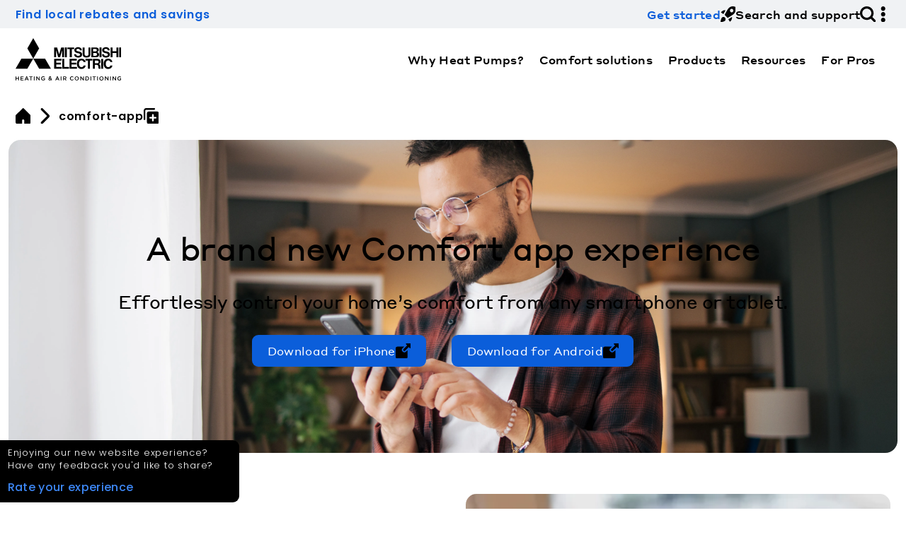

--- FILE ---
content_type: text/html; charset=utf-8
request_url: https://www.mitsubishicomfort.com/comfort-app
body_size: 26386
content:
<!DOCTYPE html><html lang="en"><head><meta charSet="utf-8" data-next-head=""/><meta content="width=device-width, initial-scale=1" name="viewport" data-next-head=""/><title data-next-head="">Comfort app | smart control for Mitsubishi Electric HVAC | Mitsubishi Electric HVAC US</title><meta property="og:title" content="Comfort app | smart control for Mitsubishi Electric HVAC | Mitsubishi Electric HVAC US" data-next-head=""/><meta name="robots" content="index, follow" data-next-head=""/><meta name="description" content="The comfort app offers both remote and local control of your heat pump system using your smart phone.  Easy-to-set and schedule your comfort. Learn more." data-next-head=""/><meta property="og:description" content="The comfort app offers both remote and local control of your heat pump system using your smart phone.  Easy-to-set and schedule your comfort. Learn more." data-next-head=""/><meta property="og:image" content="https://dw2p0k56b2hr9.cloudfront.net/man_on_phone_2073254261_d8443bb308.webp" data-next-head=""/><meta property="twitter:card" content="summary_large_image" data-next-head=""/><link rel="apple-touch-icon" sizes="180x180" href="/apple-touch-icon.png" data-next-head=""/><link rel="icon" type="image/png" sizes="32x32" href="/favicon-32x32.png" data-next-head=""/><link rel="icon" type="image/png" sizes="16x16" href="/favicon-16x16.png" data-next-head=""/><link rel="manifest" href="/site.webmanifest" data-next-head=""/><link rel="mask-icon" href="/safari-pinned-tab.svg" color="#000000" data-next-head=""/><meta name="msapplication-TileColor" content="#ffffff" data-next-head=""/><meta name="theme-color" content="#ffffff" data-next-head=""/><link rel="manifest" href="/site.webmanifest" data-next-head=""/><link rel="preconnect" href="https://api-staging.metus-cms.com" data-next-head=""/><link rel="preconnect" href="https://staging.mitsubishicomfort.com" data-next-head=""/><link rel="dns-prefetch" href="https://api-staging.metus-cms.com" data-next-head=""/><link rel="preconnect" href="https://www.google.com" data-next-head=""/><link rel="preconnect" href="https://www.gstatic.com" data-next-head=""/><link rel="preconnect" href="https://fonts.gstatic.com" data-next-head=""/><link rel="canonical" href="https://www.mitsubishicomfort.com/comfort-app" data-next-head=""/><link rel="preload" href="/icons/svg/fan.svg" as="image" data-next-head=""/><link rel="preload" href="/images/logos/black/ME-solid.svg" as="image" data-next-head=""/><link rel="preload" href="/_next/static/media/fe6a2119b359f964-s.p.woff2" as="font" type="font/woff2" crossorigin="anonymous" data-next-font="size-adjust"/><link rel="preload" href="/_next/static/media/28d5c7ad848b344a-s.p.woff2" as="font" type="font/woff2" crossorigin="anonymous" data-next-font="size-adjust"/><link rel="preload" href="/_next/static/media/b8b38f8225105b38-s.p.woff2" as="font" type="font/woff2" crossorigin="anonymous" data-next-font="size-adjust"/><link rel="preload" href="/_next/static/media/44b087f9e443bca1-s.p.woff2" as="font" type="font/woff2" crossorigin="anonymous" data-next-font="size-adjust"/><link rel="preload" href="/_next/static/media/8b0500153ae4e923-s.p.woff2" as="font" type="font/woff2" crossorigin="anonymous" data-next-font="size-adjust"/><link rel="preload" href="/_next/static/media/6fb6b8853cb6d1cf-s.p.woff" as="font" type="font/woff" crossorigin="anonymous" data-next-font="size-adjust"/><link rel="preload" href="/_next/static/media/a2b0e0d7dce24084-s.p.woff" as="font" type="font/woff" crossorigin="anonymous" data-next-font="size-adjust"/><link rel="preload" href="/_next/static/media/01454f32f0daae32-s.p.woff" as="font" type="font/woff" crossorigin="anonymous" data-next-font="size-adjust"/><link rel="preload" href="/_next/static/media/e804663bb0642eae-s.p.woff" as="font" type="font/woff" crossorigin="anonymous" data-next-font="size-adjust"/><link rel="preload" href="/_next/static/media/04155fed17f021fe-s.p.woff" as="font" type="font/woff" crossorigin="anonymous" data-next-font="size-adjust"/><link rel="preload" href="/_next/static/media/7373af65c1d52a2d-s.p.woff" as="font" type="font/woff" crossorigin="anonymous" data-next-font="size-adjust"/><link rel="preload" href="/_next/static/media/58dcd4ed9c0efa9e-s.p.woff" as="font" type="font/woff" crossorigin="anonymous" data-next-font="size-adjust"/><link rel="preload" href="/_next/static/css/5c440e4aff7cbf1c.css" as="style"/><script type="application/ld+json" data-next-head="">{"@context":"https://schema.org","@type":"BreadcrumbList","itemListElement":[{"@type":"ListItem","position":1,"item":{"@id":"https://www.mitsubishicomfort.com/","name":"home"}},{"@type":"ListItem","position":2,"item":{"@id":"https://www.mitsubishicomfort.com/comfort-app","name":"comfort-app"}}]}</script><link rel="preload" as="image" imageSrcSet="/_next/image?url=https%3A%2F%2Fdw2p0k56b2hr9.cloudfront.net%2Fman_on_phone_2073254261_d8443bb308.webp&amp;w=384&amp;q=75 384w, /_next/image?url=https%3A%2F%2Fdw2p0k56b2hr9.cloudfront.net%2Fman_on_phone_2073254261_d8443bb308.webp&amp;w=640&amp;q=75 640w, /_next/image?url=https%3A%2F%2Fdw2p0k56b2hr9.cloudfront.net%2Fman_on_phone_2073254261_d8443bb308.webp&amp;w=750&amp;q=75 750w, /_next/image?url=https%3A%2F%2Fdw2p0k56b2hr9.cloudfront.net%2Fman_on_phone_2073254261_d8443bb308.webp&amp;w=828&amp;q=75 828w, /_next/image?url=https%3A%2F%2Fdw2p0k56b2hr9.cloudfront.net%2Fman_on_phone_2073254261_d8443bb308.webp&amp;w=1080&amp;q=75 1080w, /_next/image?url=https%3A%2F%2Fdw2p0k56b2hr9.cloudfront.net%2Fman_on_phone_2073254261_d8443bb308.webp&amp;w=1200&amp;q=75 1200w, /_next/image?url=https%3A%2F%2Fdw2p0k56b2hr9.cloudfront.net%2Fman_on_phone_2073254261_d8443bb308.webp&amp;w=1920&amp;q=75 1920w, /_next/image?url=https%3A%2F%2Fdw2p0k56b2hr9.cloudfront.net%2Fman_on_phone_2073254261_d8443bb308.webp&amp;w=2048&amp;q=75 2048w, /_next/image?url=https%3A%2F%2Fdw2p0k56b2hr9.cloudfront.net%2Fman_on_phone_2073254261_d8443bb308.webp&amp;w=3840&amp;q=75 3840w" imageSizes="(max-width: 1000px) 100vw, 50vw" data-next-head=""/><script id="gtm-consent-mode" data-nscript="beforeInteractive">window.dataLayer = window.dataLayer || [];
function gtag(){dataLayer.push(arguments);}

gtag.apply(null, ["consent","default",{"ad_storage":"denied","analytics_storage":"denied","functionality_storage":"denied","personalization_storage":"denied","security_storage":"denied","ad_user_data":"denied","ad_personalization":"denied","wait_for_update":500}]);
dataLayer.push({'gtm.start': new Date().getTime(), 'event': 'gtm.js'})</script><script id="gtm" data-nscript="beforeInteractive">(function(w,d,s,l,i){w[l]=w[l]||[];w[l].push({'gtm.start':
new Date().getTime(),event:'gtm.js'});var f=d.getElementsByTagName(s)[0],
j=d.createElement(s),dl=l!='dataLayer'?'&l='+l:'';j.async=true;j.src=
'https://www.googletagmanager.com/gtm.js?id='+i+dl;f.parentNode.insertBefore(j,f);
})(window,document,'script','dataLayer','GTM-KD87QCS');</script><link rel="stylesheet" href="/_next/static/css/5c440e4aff7cbf1c.css" data-n-g=""/><noscript data-n-css=""></noscript><script defer="" noModule="" src="/_next/static/chunks/polyfills-42372ed130431b0a.js"></script><script src="/_next/static/chunks/webpack-5076a547348435c5.js" defer=""></script><script src="/_next/static/chunks/framework-7690c49000a4ef52.js" defer=""></script><script src="/_next/static/chunks/main-be0ecd4fe4ad06f8.js" defer=""></script><script src="/_next/static/chunks/pages/_app-4685b1ba537a5924.js" defer=""></script><script src="/_next/static/chunks/pages/%5Bpage%5D-0530c7308dd7b464.js" defer=""></script><script src="/_next/static/PnzIGKEPyth0j7fwu-d0r/_buildManifest.js" defer=""></script><script src="/_next/static/PnzIGKEPyth0j7fwu-d0r/_ssgManifest.js" defer=""></script><style id="__jsx-undefined">
            :root {
                --headline-font: 'styrene300', 'styrene300 Fallback';
                --headline-font-md: 'styrene400', 'styrene400 Fallback';
                --headline-font-bold: 'styrene500', 'styrene500 Fallback';
                --headline-font-heavy: 'styrene700', 'styrene700 Fallback';
                --headline-font-italic: 'styrene400Italic', 'styrene400Italic Fallback';
                --main-font: 'poppins300', 'poppins300 Fallback';
                --main-font-md: 'poppins400', 'poppins400 Fallback';
                --main-font-500: 'poppins500', 'poppins500 Fallback';
                --main-font-bold: 'poppins600', 'poppins600 Fallback';
                --main-font-heavy: 'poppins700', 'poppins700 Fallback';
                --main-font-italic: 'poppins300Italic', 'poppins300Italic Fallback';
                --link-font: 'poppins500', 'poppins500 Fallback';
                --lexicon-font: 'poppins600', 'poppins600 Fallback';
                --condensed-font: 'poppins200', 'poppins200 Fallback';
            }
        </style></head><body><link rel="preload" as="image" href="/icons/svg/fan.svg"/><link rel="preload" as="image" href="/images/logos/black/ME-solid.svg"/><link rel="preload" as="image" imageSrcSet="/_next/image?url=https%3A%2F%2Fdw2p0k56b2hr9.cloudfront.net%2Fman_on_phone_2073254261_d8443bb308.webp&amp;w=384&amp;q=75 384w, /_next/image?url=https%3A%2F%2Fdw2p0k56b2hr9.cloudfront.net%2Fman_on_phone_2073254261_d8443bb308.webp&amp;w=640&amp;q=75 640w, /_next/image?url=https%3A%2F%2Fdw2p0k56b2hr9.cloudfront.net%2Fman_on_phone_2073254261_d8443bb308.webp&amp;w=750&amp;q=75 750w, /_next/image?url=https%3A%2F%2Fdw2p0k56b2hr9.cloudfront.net%2Fman_on_phone_2073254261_d8443bb308.webp&amp;w=828&amp;q=75 828w, /_next/image?url=https%3A%2F%2Fdw2p0k56b2hr9.cloudfront.net%2Fman_on_phone_2073254261_d8443bb308.webp&amp;w=1080&amp;q=75 1080w, /_next/image?url=https%3A%2F%2Fdw2p0k56b2hr9.cloudfront.net%2Fman_on_phone_2073254261_d8443bb308.webp&amp;w=1200&amp;q=75 1200w, /_next/image?url=https%3A%2F%2Fdw2p0k56b2hr9.cloudfront.net%2Fman_on_phone_2073254261_d8443bb308.webp&amp;w=1920&amp;q=75 1920w, /_next/image?url=https%3A%2F%2Fdw2p0k56b2hr9.cloudfront.net%2Fman_on_phone_2073254261_d8443bb308.webp&amp;w=2048&amp;q=75 2048w, /_next/image?url=https%3A%2F%2Fdw2p0k56b2hr9.cloudfront.net%2Fman_on_phone_2073254261_d8443bb308.webp&amp;w=3840&amp;q=75 3840w" imageSizes="(max-width: 1000px) 100vw, 50vw"/><div id="__next"><a class="screen-readers-only" aria-hidden="false" tabindex="0" href="/accessibility">Visit our accessibility statement for more information about the accessibility policies of Mitsubishi Electric Trane HVAC US and how to contact us for assistance or to provide feedback.</a><noscript><iframe src="https://www.googletagmanager.com/ns.html?id=GTM-KD87QCS" height="0" width="0" style="display:none;visibility:hidden"></iframe></noscript><header class="Headers_headerWrapper__zBpBQ"><div class="Headers_desktopNav____39Z"><div class="NavUtility_contentWrapper__aQ9pD"><nav class="NavUtility_navUtility__uZlrj " aria-label="secondary menu for announcements, accessibility settings, and helpful links"><div class="NavUtility_utilityBannerWrapper__7yEsa"><p><a href="https://mitsubishicomfort.com/rebates">Find local rebates and savings</a></p></div><div class="NavUtility_utilityLinks__DpS5Y"><div class="NavUtility_utilityLinkWrapper__DQ1rq"><a class="  " style="display:inline-flex;text-decoration:none" target="_self" href="/get-started"><button class="Button_btnSecondary__lJiLc " style="background-color:transparent;color:var(--accent-color-light-mode);border-color:var(--accent-color-light-mode);font-size:1em;font-family:var(--headline-font-bold)"><span>Get started</span><span><img alt="startup icon in default color" loading="lazy" width="24" height="24" decoding="async" data-nimg="1" class="Icon_icon__q9hZy lazy" style="color:transparent" src="/icons/svg/startup.svg"/></span></button></a></div><div class="NavUtility_utilityLinkWrapper__DQ1rq"><div class="  " style="display:inline-flex;text-decoration:none"><button class="Button_btnSecondary__lJiLc " style="background-color:transparent;color:var(--fg-color);border-color:var(--fg-color);font-size:1em;font-family:var(--headline-font-bold)"><span>Search and support</span><span><img alt="search icon in default color" loading="lazy" width="24" height="24" decoding="async" data-nimg="1" class="Icon_icon__q9hZy lazy" style="color:transparent" src="/icons/svg/search.svg"/></span></button></div></div><div class="NavUtility_utilityLinkWrapper__DQ1rq"><div class="  " style="display:inline-flex;text-decoration:none"><button class="Button_btnSecondary__lJiLc " style="background-color:transparent;color:var(--fg-color);border-color:var(--fg-color);font-size:1em;font-family:var(--headline-font-bold)"><span><img alt="vertical-menu icon in default color" loading="lazy" width="24" height="24" decoding="async" data-nimg="1" class="Icon_icon__q9hZy lazy" style="color:transparent" src="/icons/svg/vertical-menu.svg"/></span></button></div></div></div><div class="NavUtility_utilityPanelBackgroundOverlay__Tnzza "></div><div class="NavUtility_navUserWrapper__Iu5bA"><div class="NavUtility_utilityPanel__BgTv0 "><div class="NavUtility_closeBtn__sFXuN"><img tabindex="0" alt="circle-x icon in default color" loading="lazy" width="24" height="24" decoding="async" data-nimg="1" class="Icon_icon__q9hZy lazy" style="color:transparent" src="/icons/svg/circle-x.svg"/></div><div class="NavUtility_userInfoWrapper__uM0IB"><div class="Title_titleWrapper__9uTiq Title_sm__awqVa   "><h5 class="  ">My Info + Settings:</h5></div><section class="LoadingSpinner_componentWrapper__GTGM6 "><p class="LoadingSpinner_title__kWZNS"></p><div class="LoadingSpinner_spinnersWrapper__8xIY5"><div class="LoadingSpinner_fan__ogTtH "><img alt="fan icon in default color" width="24" height="24" decoding="async" data-nimg="1" class="Icon_icon__q9hZy lazy" style="color:transparent" src="/icons/svg/fan.svg"/></div></div></section></div></div></div></nav></div></div><div class="Headers_mainBarBackground__tzGmQ"><div class="Headers_mainBarContent__eqfKR"><a style="position:relative" href="/"><img id="header-primary-logo" alt="Mitsubishi Electric Heating &amp; Air Conditioning logo" width="174" height="60" decoding="async" data-nimg="1" class="Logo_logo__8pVF2" style="color:transparent" src="/images/logos/black/ME-solid.svg"/></a><div class="Headers_desktopNav____39Z"><nav class="NavMain_mainNav__UDI50" aira-label="primary navigation menu with additional dropdown links"><div class="NavMain_linkWrapper__NhUBu"><a class="  center" style="display:inline-flex;text-decoration:none" tabindex="0" target="_self" href="/electric-advantage"><button class="Button_btnSecondary__lJiLc " style="pointer-events:all;background-color:transparent;color:var(--fg-color);border-color:var(--fg-color);font-size:1em;font-family:var(--headline-font-bold);translate:calc(6px + var(--spc-sm) / 2) 0" tabindex="0"><span>Why Heat Pumps?</span><span class="Button_iconWrapper__eT0Ah"><img alt="arrow-line-down icon in default color" loading="lazy" width="24" height="24" decoding="async" data-nimg="1" class="Icon_icon__q9hZy lazy" style="color:transparent" src="/icons/svg/arrow-line-down.svg"/></span></button></a><div class="MegaNav_megaNav__smc7q "><nav class="MegaNav_contentWrapper__EqLuC"><div class="MegaNav_scrollTopFade__ufm6H"></div><div class="MegaNav_columns__E2m9T"><div><div class="MegaNav_columnLinks__55DoT"><a tabindex="0" target="_self" class="MegaNav_featured__QQlkI" href="/electric-advantage"><div class="Img_nextImageWrapper__xE0J3" style="height:clamp(100px, 20vh, 300px)"><img alt="Outdoor heat pump installed in back of home" loading="lazy" decoding="async" data-nimg="fill" style="position:absolute;height:100%;width:100%;left:0;top:0;right:0;bottom:0;color:transparent;border-radius:var(--rnd-md)" sizes="(max-width: 800px) 50vw, 100vw" srcSet="/_next/image?url=https%3A%2F%2Fdw2p0k56b2hr9.cloudfront.net%2Flarge_Outdoor_Lifestyle_One_c712fd8fed.jpg&amp;w=384&amp;q=90 384w, /_next/image?url=https%3A%2F%2Fdw2p0k56b2hr9.cloudfront.net%2Flarge_Outdoor_Lifestyle_One_c712fd8fed.jpg&amp;w=640&amp;q=90 640w, /_next/image?url=https%3A%2F%2Fdw2p0k56b2hr9.cloudfront.net%2Flarge_Outdoor_Lifestyle_One_c712fd8fed.jpg&amp;w=750&amp;q=90 750w, /_next/image?url=https%3A%2F%2Fdw2p0k56b2hr9.cloudfront.net%2Flarge_Outdoor_Lifestyle_One_c712fd8fed.jpg&amp;w=828&amp;q=90 828w, /_next/image?url=https%3A%2F%2Fdw2p0k56b2hr9.cloudfront.net%2Flarge_Outdoor_Lifestyle_One_c712fd8fed.jpg&amp;w=1080&amp;q=90 1080w, /_next/image?url=https%3A%2F%2Fdw2p0k56b2hr9.cloudfront.net%2Flarge_Outdoor_Lifestyle_One_c712fd8fed.jpg&amp;w=1200&amp;q=90 1200w, /_next/image?url=https%3A%2F%2Fdw2p0k56b2hr9.cloudfront.net%2Flarge_Outdoor_Lifestyle_One_c712fd8fed.jpg&amp;w=1920&amp;q=90 1920w, /_next/image?url=https%3A%2F%2Fdw2p0k56b2hr9.cloudfront.net%2Flarge_Outdoor_Lifestyle_One_c712fd8fed.jpg&amp;w=2048&amp;q=90 2048w, /_next/image?url=https%3A%2F%2Fdw2p0k56b2hr9.cloudfront.net%2Flarge_Outdoor_Lifestyle_One_c712fd8fed.jpg&amp;w=3840&amp;q=90 3840w" src="/_next/image?url=https%3A%2F%2Fdw2p0k56b2hr9.cloudfront.net%2Flarge_Outdoor_Lifestyle_One_c712fd8fed.jpg&amp;w=3840&amp;q=90"/></div><div class="MegaNav_textWrapper__c3hDA"><div class="
        Layout_flexContainer__LiNMp
        Layout_row__4l83y
        Layout_justifyStart__3lTmI
        Layout_alignStretch__D7pZR
        Layout_wrap__eMPwH
        Layout_gapXs__eCoZP
		undefined
		undefined
		undefined
        undefined
        undefined
        undefined
    "><div class="  " style="display:inline-flex;text-decoration:none" tabindex="-1"><button class="Button_btnSecondary__lJiLc " style="background-color:transparent;color:var(--accent-color-light-mode);border-color:var(--accent-color-light-mode);font-family:var(--headline-font-bold)" tabindex="-1"><span>Heat pump advantage</span><span class="Button_iconWrapper__eT0Ah"><img alt="arrow-triangle-right icon in default color" loading="lazy" width="24" height="24" decoding="async" data-nimg="1" class="Icon_icon__q9hZy lazy" style="color:transparent" src="/icons/svg/arrow-triangle-right.svg"/></span></button></div></div><p class="MegaNav_sublinkDescription__2CuBO">Discover the benefits of high efficiency heat pumps for your home and community.</p></div></a></div></div><div><div class="MegaNav_columnLinks__55DoT"><a tabindex="0" target="_self" class="MegaNav_featured__QQlkI" href="/what-is-a-heat-pump"><div class="Img_nextImageWrapper__xE0J3" style="height:clamp(100px, 20vh, 300px)"><img alt="Graphic rendering of full residential heat pump system" loading="lazy" decoding="async" data-nimg="fill" style="position:absolute;height:100%;width:100%;left:0;top:0;right:0;bottom:0;color:transparent;border-radius:var(--rnd-md)" sizes="(max-width: 800px) 50vw, 100vw" srcSet="/_next/image?url=https%3A%2F%2Fdw2p0k56b2hr9.cloudfront.net%2Fsmall_what_is_a_heat_pump_nav_db7501ff0d.webp&amp;w=384&amp;q=90 384w, /_next/image?url=https%3A%2F%2Fdw2p0k56b2hr9.cloudfront.net%2Fsmall_what_is_a_heat_pump_nav_db7501ff0d.webp&amp;w=640&amp;q=90 640w, /_next/image?url=https%3A%2F%2Fdw2p0k56b2hr9.cloudfront.net%2Fsmall_what_is_a_heat_pump_nav_db7501ff0d.webp&amp;w=750&amp;q=90 750w, /_next/image?url=https%3A%2F%2Fdw2p0k56b2hr9.cloudfront.net%2Fsmall_what_is_a_heat_pump_nav_db7501ff0d.webp&amp;w=828&amp;q=90 828w, /_next/image?url=https%3A%2F%2Fdw2p0k56b2hr9.cloudfront.net%2Fsmall_what_is_a_heat_pump_nav_db7501ff0d.webp&amp;w=1080&amp;q=90 1080w, /_next/image?url=https%3A%2F%2Fdw2p0k56b2hr9.cloudfront.net%2Fsmall_what_is_a_heat_pump_nav_db7501ff0d.webp&amp;w=1200&amp;q=90 1200w, /_next/image?url=https%3A%2F%2Fdw2p0k56b2hr9.cloudfront.net%2Fsmall_what_is_a_heat_pump_nav_db7501ff0d.webp&amp;w=1920&amp;q=90 1920w, /_next/image?url=https%3A%2F%2Fdw2p0k56b2hr9.cloudfront.net%2Fsmall_what_is_a_heat_pump_nav_db7501ff0d.webp&amp;w=2048&amp;q=90 2048w, /_next/image?url=https%3A%2F%2Fdw2p0k56b2hr9.cloudfront.net%2Fsmall_what_is_a_heat_pump_nav_db7501ff0d.webp&amp;w=3840&amp;q=90 3840w" src="/_next/image?url=https%3A%2F%2Fdw2p0k56b2hr9.cloudfront.net%2Fsmall_what_is_a_heat_pump_nav_db7501ff0d.webp&amp;w=3840&amp;q=90"/></div><div class="MegaNav_textWrapper__c3hDA"><div class="
        Layout_flexContainer__LiNMp
        Layout_row__4l83y
        Layout_justifyStart__3lTmI
        Layout_alignStretch__D7pZR
        Layout_wrap__eMPwH
        Layout_gapXs__eCoZP
		undefined
		undefined
		undefined
        undefined
        undefined
        undefined
    "><div class="  " style="display:inline-flex;text-decoration:none" tabindex="-1"><button class="Button_btnSecondary__lJiLc " style="background-color:transparent;color:var(--accent-color-light-mode);border-color:var(--accent-color-light-mode);font-family:var(--headline-font-bold)" tabindex="-1"><span>What is a heat pump?</span><span class="Button_iconWrapper__eT0Ah"><img alt="arrow-triangle-right icon in default color" loading="lazy" width="24" height="24" decoding="async" data-nimg="1" class="Icon_icon__q9hZy lazy" style="color:transparent" src="/icons/svg/arrow-triangle-right.svg"/></span></button></div></div><p class="MegaNav_sublinkDescription__2CuBO">Learn how heat pumps work and fit into home electrification.</p></div></a></div></div><div><div class="MegaNav_columnLinks__55DoT"><a tabindex="0" target="_self" class="MegaNav_featured__QQlkI" href="/why-mitsubishi-electric"><div class="Img_nextImageWrapper__xE0J3" style="height:clamp(100px, 20vh, 300px)"><img alt="Designed for life, inside and out" loading="lazy" decoding="async" data-nimg="fill" style="position:absolute;height:100%;width:100%;left:0;top:0;right:0;bottom:0;color:transparent;border-radius:var(--rnd-md)" sizes="(max-width: 800px) 50vw, 100vw" srcSet="/_next/image?url=https%3A%2F%2Fdw2p0k56b2hr9.cloudfront.net%2Flarge_Web_1920_7_5b84ebe20b.png&amp;w=384&amp;q=90 384w, /_next/image?url=https%3A%2F%2Fdw2p0k56b2hr9.cloudfront.net%2Flarge_Web_1920_7_5b84ebe20b.png&amp;w=640&amp;q=90 640w, /_next/image?url=https%3A%2F%2Fdw2p0k56b2hr9.cloudfront.net%2Flarge_Web_1920_7_5b84ebe20b.png&amp;w=750&amp;q=90 750w, /_next/image?url=https%3A%2F%2Fdw2p0k56b2hr9.cloudfront.net%2Flarge_Web_1920_7_5b84ebe20b.png&amp;w=828&amp;q=90 828w, /_next/image?url=https%3A%2F%2Fdw2p0k56b2hr9.cloudfront.net%2Flarge_Web_1920_7_5b84ebe20b.png&amp;w=1080&amp;q=90 1080w, /_next/image?url=https%3A%2F%2Fdw2p0k56b2hr9.cloudfront.net%2Flarge_Web_1920_7_5b84ebe20b.png&amp;w=1200&amp;q=90 1200w, /_next/image?url=https%3A%2F%2Fdw2p0k56b2hr9.cloudfront.net%2Flarge_Web_1920_7_5b84ebe20b.png&amp;w=1920&amp;q=90 1920w, /_next/image?url=https%3A%2F%2Fdw2p0k56b2hr9.cloudfront.net%2Flarge_Web_1920_7_5b84ebe20b.png&amp;w=2048&amp;q=90 2048w, /_next/image?url=https%3A%2F%2Fdw2p0k56b2hr9.cloudfront.net%2Flarge_Web_1920_7_5b84ebe20b.png&amp;w=3840&amp;q=90 3840w" src="/_next/image?url=https%3A%2F%2Fdw2p0k56b2hr9.cloudfront.net%2Flarge_Web_1920_7_5b84ebe20b.png&amp;w=3840&amp;q=90"/></div><div class="MegaNav_textWrapper__c3hDA"><div class="
        Layout_flexContainer__LiNMp
        Layout_row__4l83y
        Layout_justifyStart__3lTmI
        Layout_alignStretch__D7pZR
        Layout_wrap__eMPwH
        Layout_gapXs__eCoZP
		undefined
		undefined
		undefined
        undefined
        undefined
        undefined
    "><div class="  " style="display:inline-flex;text-decoration:none" tabindex="-1"><button class="Button_btnSecondary__lJiLc " style="background-color:transparent;color:var(--accent-color-light-mode);border-color:var(--accent-color-light-mode);font-family:var(--headline-font-bold)" tabindex="-1"><span>Why choose Mitsubishi Electric</span><span class="Button_iconWrapper__eT0Ah"><img alt="arrow-triangle-right icon in default color" loading="lazy" width="24" height="24" decoding="async" data-nimg="1" class="Icon_icon__q9hZy lazy" style="color:transparent" src="/icons/svg/arrow-triangle-right.svg"/></span></button></div></div><p class="MegaNav_sublinkDescription__2CuBO">Our mission is to provide sustainable products, creating better environments, inside and out.</p></div></a></div></div><div><div class="MegaNav_columnLinks__55DoT"><a tabindex="0" target="_self" class="MegaNav_featured__QQlkI" href="/inflation-reduction-act"><div class="Img_nextImageWrapper__xE0J3" style="height:clamp(100px, 20vh, 300px)"><img alt="Mitsubishi Electric heat pump overlaid on power lines" loading="lazy" decoding="async" data-nimg="fill" style="position:absolute;height:100%;width:100%;left:0;top:0;right:0;bottom:0;color:transparent;border-radius:var(--rnd-md)" sizes="(max-width: 800px) 50vw, 100vw" srcSet="/_next/image?url=https%3A%2F%2Fdw2p0k56b2hr9.cloudfront.net%2Flarge_energy_incentives_copy_1771b9dc1c.jpg&amp;w=384&amp;q=90 384w, /_next/image?url=https%3A%2F%2Fdw2p0k56b2hr9.cloudfront.net%2Flarge_energy_incentives_copy_1771b9dc1c.jpg&amp;w=640&amp;q=90 640w, /_next/image?url=https%3A%2F%2Fdw2p0k56b2hr9.cloudfront.net%2Flarge_energy_incentives_copy_1771b9dc1c.jpg&amp;w=750&amp;q=90 750w, /_next/image?url=https%3A%2F%2Fdw2p0k56b2hr9.cloudfront.net%2Flarge_energy_incentives_copy_1771b9dc1c.jpg&amp;w=828&amp;q=90 828w, /_next/image?url=https%3A%2F%2Fdw2p0k56b2hr9.cloudfront.net%2Flarge_energy_incentives_copy_1771b9dc1c.jpg&amp;w=1080&amp;q=90 1080w, /_next/image?url=https%3A%2F%2Fdw2p0k56b2hr9.cloudfront.net%2Flarge_energy_incentives_copy_1771b9dc1c.jpg&amp;w=1200&amp;q=90 1200w, /_next/image?url=https%3A%2F%2Fdw2p0k56b2hr9.cloudfront.net%2Flarge_energy_incentives_copy_1771b9dc1c.jpg&amp;w=1920&amp;q=90 1920w, /_next/image?url=https%3A%2F%2Fdw2p0k56b2hr9.cloudfront.net%2Flarge_energy_incentives_copy_1771b9dc1c.jpg&amp;w=2048&amp;q=90 2048w, /_next/image?url=https%3A%2F%2Fdw2p0k56b2hr9.cloudfront.net%2Flarge_energy_incentives_copy_1771b9dc1c.jpg&amp;w=3840&amp;q=90 3840w" src="/_next/image?url=https%3A%2F%2Fdw2p0k56b2hr9.cloudfront.net%2Flarge_energy_incentives_copy_1771b9dc1c.jpg&amp;w=3840&amp;q=90"/></div><div class="MegaNav_textWrapper__c3hDA"><div class="
        Layout_flexContainer__LiNMp
        Layout_row__4l83y
        Layout_justifyStart__3lTmI
        Layout_alignStretch__D7pZR
        Layout_wrap__eMPwH
        Layout_gapXs__eCoZP
		undefined
		undefined
		undefined
        undefined
        undefined
        undefined
    "><div class="  " style="display:inline-flex;text-decoration:none" tabindex="-1"><button class="Button_btnSecondary__lJiLc " style="background-color:transparent;color:var(--accent-color-light-mode);border-color:var(--accent-color-light-mode);font-family:var(--headline-font-bold)" tabindex="-1"><span>Energy incentives</span><span class="Button_iconWrapper__eT0Ah"><img alt="star-filled icon in default color" loading="lazy" width="24" height="24" decoding="async" data-nimg="1" class="Icon_icon__q9hZy lazy" style="color:transparent" src="/icons/svg/star-filled.svg"/></span></button></div></div><p class="MegaNav_sublinkDescription__2CuBO">Explore instant savings, utility rebates, and tax credits for choosing a heat pump system.</p></div></a></div></div></div><div class="MegaNav_scrollBottomFade__rUEZH"></div></nav></div></div><div class="NavMain_linkWrapper__NhUBu"><a class="  center" style="display:inline-flex;text-decoration:none" tabindex="0" target="_self" href="/comfort-solutions"><button class="Button_btnSecondary__lJiLc " style="pointer-events:all;background-color:transparent;color:var(--fg-color);border-color:var(--fg-color);font-size:1em;font-family:var(--headline-font-bold);translate:calc(6px + var(--spc-sm) / 2) 0" tabindex="0"><span>Comfort solutions</span><span class="Button_iconWrapper__eT0Ah"><img alt="arrow-line-down icon in default color" loading="lazy" width="24" height="24" decoding="async" data-nimg="1" class="Icon_icon__q9hZy lazy" style="color:transparent" src="/icons/svg/arrow-line-down.svg"/></span></button></a><div class="MegaNav_megaNav__smc7q "><nav class="MegaNav_contentWrapper__EqLuC"><div class="MegaNav_scrollTopFade__ufm6H"></div><div class="MegaNav_columns__E2m9T"><div><div class="MegaNav_columnTitleWrapper__U7DdV"><h5>Explore solutions</h5></div><div class="MegaNav_columnLinks__55DoT"><a tabindex="0" target="_self" class="MegaNav_featured__QQlkI" href="/comfort-solutions-energy-efficient-savings"><div class="Img_nextImageWrapper__xE0J3" style="height:clamp(100px, 20vh, 300px)"><img alt="all electric heat pump air conditioning" loading="lazy" decoding="async" data-nimg="fill" style="position:absolute;height:100%;width:100%;left:0;top:0;right:0;bottom:0;color:transparent;border-radius:var(--rnd-md)" sizes="(max-width: 800px) 50vw, 100vw" srcSet="/_next/image?url=https%3A%2F%2Fdw2p0k56b2hr9.cloudfront.net%2Flarge_3_W7_A2708_c2079ec978.jpg&amp;w=384&amp;q=90 384w, /_next/image?url=https%3A%2F%2Fdw2p0k56b2hr9.cloudfront.net%2Flarge_3_W7_A2708_c2079ec978.jpg&amp;w=640&amp;q=90 640w, /_next/image?url=https%3A%2F%2Fdw2p0k56b2hr9.cloudfront.net%2Flarge_3_W7_A2708_c2079ec978.jpg&amp;w=750&amp;q=90 750w, /_next/image?url=https%3A%2F%2Fdw2p0k56b2hr9.cloudfront.net%2Flarge_3_W7_A2708_c2079ec978.jpg&amp;w=828&amp;q=90 828w, /_next/image?url=https%3A%2F%2Fdw2p0k56b2hr9.cloudfront.net%2Flarge_3_W7_A2708_c2079ec978.jpg&amp;w=1080&amp;q=90 1080w, /_next/image?url=https%3A%2F%2Fdw2p0k56b2hr9.cloudfront.net%2Flarge_3_W7_A2708_c2079ec978.jpg&amp;w=1200&amp;q=90 1200w, /_next/image?url=https%3A%2F%2Fdw2p0k56b2hr9.cloudfront.net%2Flarge_3_W7_A2708_c2079ec978.jpg&amp;w=1920&amp;q=90 1920w, /_next/image?url=https%3A%2F%2Fdw2p0k56b2hr9.cloudfront.net%2Flarge_3_W7_A2708_c2079ec978.jpg&amp;w=2048&amp;q=90 2048w, /_next/image?url=https%3A%2F%2Fdw2p0k56b2hr9.cloudfront.net%2Flarge_3_W7_A2708_c2079ec978.jpg&amp;w=3840&amp;q=90 3840w" src="/_next/image?url=https%3A%2F%2Fdw2p0k56b2hr9.cloudfront.net%2Flarge_3_W7_A2708_c2079ec978.jpg&amp;w=3840&amp;q=90"/></div><div class="MegaNav_textWrapper__c3hDA"><div class="
        Layout_flexContainer__LiNMp
        Layout_row__4l83y
        Layout_justifyStart__3lTmI
        Layout_alignStretch__D7pZR
        Layout_wrap__eMPwH
        Layout_gapXs__eCoZP
		undefined
		undefined
		undefined
        undefined
        undefined
        undefined
    "><div class="  " style="display:inline-flex;text-decoration:none" tabindex="-1"><button class="Button_btnSecondary__lJiLc " style="background-color:transparent;color:var(--accent-color-light-mode);border-color:var(--accent-color-light-mode);font-family:var(--headline-font-bold)" tabindex="-1"><span>Energy- efficient solutions</span><span class="Button_iconWrapper__eT0Ah"><img alt="arrow-triangle-right icon in default color" loading="lazy" width="24" height="24" decoding="async" data-nimg="1" class="Icon_icon__q9hZy lazy" style="color:transparent" src="/icons/svg/arrow-triangle-right.svg"/></span></button></div></div><p class="MegaNav_sublinkDescription__2CuBO">Explore how our all-climate heat pumps can provide elevated heating and cooling for your home.</p></div></a></div></div><div><div class="MegaNav_columnTitleWrapper__U7DdV"><h5>Solutions for your home</h5></div><div class="MegaNav_columnLinks__55DoT"><a tabindex="0" target="_self" class="MegaNav_leftIcon__urpfZ" href="/comfort-solutions-all-electric-home"><img alt="undefined icon in default color" loading="lazy" width="24" height="24" decoding="async" data-nimg="1" class="Icon_icon__q9hZy lazy" style="color:transparent" src="https://dw2p0k56b2hr9.cloudfront.net/eco_house_6c95642741.svg"/><div class="MegaNav_textWrapper__c3hDA"><div class="
        Layout_flexContainer__LiNMp
        Layout_row__4l83y
        Layout_justifyStart__3lTmI
        Layout_alignStretch__D7pZR
        Layout_wrap__eMPwH
        Layout_gapXs__eCoZP
		undefined
		undefined
		undefined
        undefined
        undefined
        undefined
    "><div class="  " style="display:inline-flex;text-decoration:none" tabindex="-1"><button class="Button_btnSecondary__lJiLc " style="background-color:transparent;color:var(--accent-color-light-mode);border-color:var(--accent-color-light-mode);font-family:var(--headline-font-bold)" tabindex="-1"><span>I want all-electric HVAC</span><span class="Button_iconWrapper__eT0Ah"><img alt="arrow-triangle-right icon in default color" loading="lazy" width="24" height="24" decoding="async" data-nimg="1" class="Icon_icon__q9hZy lazy" style="color:transparent" src="/icons/svg/arrow-triangle-right.svg"/></span></button></div></div></div></a><a tabindex="0" target="_self" class="MegaNav_leftIcon__urpfZ" href="/comfort-solutions-energy-efficient-savings"><img alt="undefined icon in default color" loading="lazy" width="24" height="24" decoding="async" data-nimg="1" class="Icon_icon__q9hZy lazy" style="color:transparent" src="https://dw2p0k56b2hr9.cloudfront.net/green_house_bd250ba1bd.svg"/><div class="MegaNav_textWrapper__c3hDA"><div class="
        Layout_flexContainer__LiNMp
        Layout_row__4l83y
        Layout_justifyStart__3lTmI
        Layout_alignStretch__D7pZR
        Layout_wrap__eMPwH
        Layout_gapXs__eCoZP
		undefined
		undefined
		undefined
        undefined
        undefined
        undefined
    "><div class="  " style="display:inline-flex;text-decoration:none" tabindex="-1"><button class="Button_btnSecondary__lJiLc " style="background-color:transparent;color:var(--accent-color-light-mode);border-color:var(--accent-color-light-mode);font-family:var(--headline-font-bold)" tabindex="-1"><span>I want better efficiency</span><span class="Button_iconWrapper__eT0Ah"><img alt="arrow-triangle-right icon in default color" loading="lazy" width="24" height="24" decoding="async" data-nimg="1" class="Icon_icon__q9hZy lazy" style="color:transparent" src="/icons/svg/arrow-triangle-right.svg"/></span></button></div></div></div></a><a tabindex="0" target="_self" class="MegaNav_leftIcon__urpfZ" href="/comfort-solutions-single-zone"><img alt="undefined icon in default color" loading="lazy" width="24" height="24" decoding="async" data-nimg="1" class="Icon_icon__q9hZy lazy" style="color:transparent" src="https://dw2p0k56b2hr9.cloudfront.net/temperature_324928be29.svg"/><div class="MegaNav_textWrapper__c3hDA"><div class="
        Layout_flexContainer__LiNMp
        Layout_row__4l83y
        Layout_justifyStart__3lTmI
        Layout_alignStretch__D7pZR
        Layout_wrap__eMPwH
        Layout_gapXs__eCoZP
		undefined
		undefined
		undefined
        undefined
        undefined
        undefined
    "><div class="  " style="display:inline-flex;text-decoration:none" tabindex="-1"><button class="Button_btnSecondary__lJiLc " style="background-color:transparent;color:var(--accent-color-light-mode);border-color:var(--accent-color-light-mode);font-family:var(--headline-font-bold)" tabindex="-1"><span>I have a room that&#x27;s too hot or cold</span><span class="Button_iconWrapper__eT0Ah"><img alt="arrow-triangle-right icon in default color" loading="lazy" width="24" height="24" decoding="async" data-nimg="1" class="Icon_icon__q9hZy lazy" style="color:transparent" src="/icons/svg/arrow-triangle-right.svg"/></span></button></div></div></div></a><a tabindex="0" target="_self" class="MegaNav_leftIcon__urpfZ" href="/comfort-solutions-historic-home"><img alt="undefined icon in default color" loading="lazy" width="24" height="24" decoding="async" data-nimg="1" class="Icon_icon__q9hZy lazy" style="color:transparent" src="https://dw2p0k56b2hr9.cloudfront.net/hydro_energy_5d0cf5ce15.svg"/><div class="MegaNav_textWrapper__c3hDA"><div class="
        Layout_flexContainer__LiNMp
        Layout_row__4l83y
        Layout_justifyStart__3lTmI
        Layout_alignStretch__D7pZR
        Layout_wrap__eMPwH
        Layout_gapXs__eCoZP
		undefined
		undefined
		undefined
        undefined
        undefined
        undefined
    "><div class="  " style="display:inline-flex;text-decoration:none" tabindex="-1"><button class="Button_btnSecondary__lJiLc " style="background-color:transparent;color:var(--accent-color-light-mode);border-color:var(--accent-color-light-mode);font-family:var(--headline-font-bold)" tabindex="-1"><span>I have a home without ductwork</span><span class="Button_iconWrapper__eT0Ah"><img alt="arrow-triangle-right icon in default color" loading="lazy" width="24" height="24" decoding="async" data-nimg="1" class="Icon_icon__q9hZy lazy" style="color:transparent" src="/icons/svg/arrow-triangle-right.svg"/></span></button></div></div></div></a><a tabindex="0" target="_self" class="MegaNav_leftIcon__urpfZ" href="/comfort-solutions-solar-energy"><img alt="undefined icon in default color" loading="lazy" width="24" height="24" decoding="async" data-nimg="1" class="Icon_icon__q9hZy lazy" style="color:transparent" src="https://dw2p0k56b2hr9.cloudfront.net/solar_energy_abb32c0221.svg"/><div class="MegaNav_textWrapper__c3hDA"><div class="
        Layout_flexContainer__LiNMp
        Layout_row__4l83y
        Layout_justifyStart__3lTmI
        Layout_alignStretch__D7pZR
        Layout_wrap__eMPwH
        Layout_gapXs__eCoZP
		undefined
		undefined
		undefined
        undefined
        undefined
        undefined
    "><div class="  " style="display:inline-flex;text-decoration:none" tabindex="-1"><button class="Button_btnSecondary__lJiLc " style="background-color:transparent;color:var(--accent-color-light-mode);border-color:var(--accent-color-light-mode);font-family:var(--headline-font-bold)" tabindex="-1"><span>I want HVAC compatible with solar panels</span><span class="Button_iconWrapper__eT0Ah"><img alt="arrow-triangle-right icon in default color" loading="lazy" width="24" height="24" decoding="async" data-nimg="1" class="Icon_icon__q9hZy lazy" style="color:transparent" src="/icons/svg/arrow-triangle-right.svg"/></span></button></div></div></div></a><a tabindex="0" target="_self" class="MegaNav_leftIcon__urpfZ" href="/comfort-solutions-quiet-ac"><img alt="undefined icon in default color" loading="lazy" width="24" height="24" decoding="async" data-nimg="1" class="Icon_icon__q9hZy lazy" style="color:transparent" src="https://dw2p0k56b2hr9.cloudfront.net/quiet_0a810fcb35.svg"/><div class="MegaNav_textWrapper__c3hDA"><div class="
        Layout_flexContainer__LiNMp
        Layout_row__4l83y
        Layout_justifyStart__3lTmI
        Layout_alignStretch__D7pZR
        Layout_wrap__eMPwH
        Layout_gapXs__eCoZP
		undefined
		undefined
		undefined
        undefined
        undefined
        undefined
    "><div class="  " style="display:inline-flex;text-decoration:none" tabindex="-1"><button class="Button_btnSecondary__lJiLc " style="background-color:transparent;color:var(--accent-color-light-mode);border-color:var(--accent-color-light-mode);font-family:var(--headline-font-bold)" tabindex="-1"><span>I want quieter HVAC</span><span class="Button_iconWrapper__eT0Ah"><img alt="arrow-triangle-right icon in default color" loading="lazy" width="24" height="24" decoding="async" data-nimg="1" class="Icon_icon__q9hZy lazy" style="color:transparent" src="/icons/svg/arrow-triangle-right.svg"/></span></button></div></div></div></a></div></div><div><div class="MegaNav_columnTitleWrapper__U7DdV"><h5>Commercial applications</h5></div><div class="MegaNav_columnLinks__55DoT"><a tabindex="0" target="_self" class="MegaNav_leftImg__hesqU" href="/articles/k12-education"><div class="Img_nextImageWrapper__xE0J3" style="height:clamp(70px, 10vh, 100px)"><img alt="K-12 Education room indoors table seat chair education desk classroom school bookcase window inside university library daylight shelf" loading="lazy" decoding="async" data-nimg="fill" style="position:absolute;height:100%;width:100%;left:0;top:0;right:0;bottom:0;color:transparent;border-radius:var(--rnd-md)" sizes="(max-width: 800px) 50vw, 100vw" srcSet="/_next/image?url=https%3A%2F%2Fdw2p0k56b2hr9.cloudfront.net%2Flarge_k12_education_6_2a7557335c.webp&amp;w=384&amp;q=90 384w, /_next/image?url=https%3A%2F%2Fdw2p0k56b2hr9.cloudfront.net%2Flarge_k12_education_6_2a7557335c.webp&amp;w=640&amp;q=90 640w, /_next/image?url=https%3A%2F%2Fdw2p0k56b2hr9.cloudfront.net%2Flarge_k12_education_6_2a7557335c.webp&amp;w=750&amp;q=90 750w, /_next/image?url=https%3A%2F%2Fdw2p0k56b2hr9.cloudfront.net%2Flarge_k12_education_6_2a7557335c.webp&amp;w=828&amp;q=90 828w, /_next/image?url=https%3A%2F%2Fdw2p0k56b2hr9.cloudfront.net%2Flarge_k12_education_6_2a7557335c.webp&amp;w=1080&amp;q=90 1080w, /_next/image?url=https%3A%2F%2Fdw2p0k56b2hr9.cloudfront.net%2Flarge_k12_education_6_2a7557335c.webp&amp;w=1200&amp;q=90 1200w, /_next/image?url=https%3A%2F%2Fdw2p0k56b2hr9.cloudfront.net%2Flarge_k12_education_6_2a7557335c.webp&amp;w=1920&amp;q=90 1920w, /_next/image?url=https%3A%2F%2Fdw2p0k56b2hr9.cloudfront.net%2Flarge_k12_education_6_2a7557335c.webp&amp;w=2048&amp;q=90 2048w, /_next/image?url=https%3A%2F%2Fdw2p0k56b2hr9.cloudfront.net%2Flarge_k12_education_6_2a7557335c.webp&amp;w=3840&amp;q=90 3840w" src="/_next/image?url=https%3A%2F%2Fdw2p0k56b2hr9.cloudfront.net%2Flarge_k12_education_6_2a7557335c.webp&amp;w=3840&amp;q=90"/></div><div class="MegaNav_textWrapper__c3hDA"><div class="
        Layout_flexContainer__LiNMp
        Layout_row__4l83y
        Layout_justifyStart__3lTmI
        Layout_alignStretch__D7pZR
        Layout_wrap__eMPwH
        Layout_gapXs__eCoZP
		undefined
		undefined
		undefined
        undefined
        undefined
        undefined
    "><div class="  " style="display:inline-flex;text-decoration:none" tabindex="-1"><button class="Button_btnSecondary__lJiLc " style="background-color:transparent;color:var(--accent-color-light-mode);border-color:var(--accent-color-light-mode);font-family:var(--headline-font-bold)" tabindex="-1"><span>K-12 Education</span><span class="Button_iconWrapper__eT0Ah"><img alt="graduation-cap icon in default color" loading="lazy" width="24" height="24" decoding="async" data-nimg="1" class="Icon_icon__q9hZy lazy" style="color:transparent" src="/icons/svg/graduation-cap.svg"/></span></button></div></div></div></a><a tabindex="0" target="_self" class="MegaNav_leftImg__hesqU" href="/articles/senior-living"><div class="Img_nextImageWrapper__xE0J3" style="height:clamp(70px, 10vh, 100px)"><img alt="mature senior couple sitting on bench smiling outside senior living facility" loading="lazy" decoding="async" data-nimg="fill" style="position:absolute;height:100%;width:100%;left:0;top:0;right:0;bottom:0;color:transparent;border-radius:var(--rnd-md)" sizes="(max-width: 800px) 50vw, 100vw" srcSet="/_next/image?url=https%3A%2F%2Fdw2p0k56b2hr9.cloudfront.net%2Flarge_senior_couple_3447ede9e1.webp&amp;w=384&amp;q=90 384w, /_next/image?url=https%3A%2F%2Fdw2p0k56b2hr9.cloudfront.net%2Flarge_senior_couple_3447ede9e1.webp&amp;w=640&amp;q=90 640w, /_next/image?url=https%3A%2F%2Fdw2p0k56b2hr9.cloudfront.net%2Flarge_senior_couple_3447ede9e1.webp&amp;w=750&amp;q=90 750w, /_next/image?url=https%3A%2F%2Fdw2p0k56b2hr9.cloudfront.net%2Flarge_senior_couple_3447ede9e1.webp&amp;w=828&amp;q=90 828w, /_next/image?url=https%3A%2F%2Fdw2p0k56b2hr9.cloudfront.net%2Flarge_senior_couple_3447ede9e1.webp&amp;w=1080&amp;q=90 1080w, /_next/image?url=https%3A%2F%2Fdw2p0k56b2hr9.cloudfront.net%2Flarge_senior_couple_3447ede9e1.webp&amp;w=1200&amp;q=90 1200w, /_next/image?url=https%3A%2F%2Fdw2p0k56b2hr9.cloudfront.net%2Flarge_senior_couple_3447ede9e1.webp&amp;w=1920&amp;q=90 1920w, /_next/image?url=https%3A%2F%2Fdw2p0k56b2hr9.cloudfront.net%2Flarge_senior_couple_3447ede9e1.webp&amp;w=2048&amp;q=90 2048w, /_next/image?url=https%3A%2F%2Fdw2p0k56b2hr9.cloudfront.net%2Flarge_senior_couple_3447ede9e1.webp&amp;w=3840&amp;q=90 3840w" src="/_next/image?url=https%3A%2F%2Fdw2p0k56b2hr9.cloudfront.net%2Flarge_senior_couple_3447ede9e1.webp&amp;w=3840&amp;q=90"/></div><div class="MegaNav_textWrapper__c3hDA"><div class="
        Layout_flexContainer__LiNMp
        Layout_row__4l83y
        Layout_justifyStart__3lTmI
        Layout_alignStretch__D7pZR
        Layout_wrap__eMPwH
        Layout_gapXs__eCoZP
		undefined
		undefined
		undefined
        undefined
        undefined
        undefined
    "><div class="  " style="display:inline-flex;text-decoration:none" tabindex="-1"><button class="Button_btnSecondary__lJiLc " style="background-color:transparent;color:var(--accent-color-light-mode);border-color:var(--accent-color-light-mode);font-family:var(--headline-font-bold)" tabindex="-1"><span>Senior Living</span><span class="Button_iconWrapper__eT0Ah"><img alt="arrow-triangle-right icon in default color" loading="lazy" width="24" height="24" decoding="async" data-nimg="1" class="Icon_icon__q9hZy lazy" style="color:transparent" src="/icons/svg/arrow-triangle-right.svg"/></span></button></div></div></div></a><a tabindex="0" target="_self" class="MegaNav_leftImg__hesqU" href="/articles/multi-family"><div class="Img_nextImageWrapper__xE0J3" style="height:clamp(70px, 10vh, 100px)"><img alt="Multi-Family architecture home house outdoors family facade luxury building balcony apartment sky travel window contemporary real suburb street condominium mansion" loading="lazy" decoding="async" data-nimg="fill" style="position:absolute;height:100%;width:100%;left:0;top:0;right:0;bottom:0;color:transparent;border-radius:var(--rnd-md)" sizes="(max-width: 800px) 50vw, 100vw" srcSet="/_next/image?url=https%3A%2F%2Fdw2p0k56b2hr9.cloudfront.net%2Flarge_multi_family_8_7dd7c64f8a.webp&amp;w=384&amp;q=90 384w, /_next/image?url=https%3A%2F%2Fdw2p0k56b2hr9.cloudfront.net%2Flarge_multi_family_8_7dd7c64f8a.webp&amp;w=640&amp;q=90 640w, /_next/image?url=https%3A%2F%2Fdw2p0k56b2hr9.cloudfront.net%2Flarge_multi_family_8_7dd7c64f8a.webp&amp;w=750&amp;q=90 750w, /_next/image?url=https%3A%2F%2Fdw2p0k56b2hr9.cloudfront.net%2Flarge_multi_family_8_7dd7c64f8a.webp&amp;w=828&amp;q=90 828w, /_next/image?url=https%3A%2F%2Fdw2p0k56b2hr9.cloudfront.net%2Flarge_multi_family_8_7dd7c64f8a.webp&amp;w=1080&amp;q=90 1080w, /_next/image?url=https%3A%2F%2Fdw2p0k56b2hr9.cloudfront.net%2Flarge_multi_family_8_7dd7c64f8a.webp&amp;w=1200&amp;q=90 1200w, /_next/image?url=https%3A%2F%2Fdw2p0k56b2hr9.cloudfront.net%2Flarge_multi_family_8_7dd7c64f8a.webp&amp;w=1920&amp;q=90 1920w, /_next/image?url=https%3A%2F%2Fdw2p0k56b2hr9.cloudfront.net%2Flarge_multi_family_8_7dd7c64f8a.webp&amp;w=2048&amp;q=90 2048w, /_next/image?url=https%3A%2F%2Fdw2p0k56b2hr9.cloudfront.net%2Flarge_multi_family_8_7dd7c64f8a.webp&amp;w=3840&amp;q=90 3840w" src="/_next/image?url=https%3A%2F%2Fdw2p0k56b2hr9.cloudfront.net%2Flarge_multi_family_8_7dd7c64f8a.webp&amp;w=3840&amp;q=90"/></div><div class="MegaNav_textWrapper__c3hDA"><div class="
        Layout_flexContainer__LiNMp
        Layout_row__4l83y
        Layout_justifyStart__3lTmI
        Layout_alignStretch__D7pZR
        Layout_wrap__eMPwH
        Layout_gapXs__eCoZP
		undefined
		undefined
		undefined
        undefined
        undefined
        undefined
    "><div class="  " style="display:inline-flex;text-decoration:none" tabindex="-1"><button class="Button_btnSecondary__lJiLc " style="background-color:transparent;color:var(--accent-color-light-mode);border-color:var(--accent-color-light-mode);font-family:var(--headline-font-bold)" tabindex="-1"><span>Multi-Family</span><span class="Button_iconWrapper__eT0Ah"><img alt="arrow-triangle-right icon in default color" loading="lazy" width="24" height="24" decoding="async" data-nimg="1" class="Icon_icon__q9hZy lazy" style="color:transparent" src="/icons/svg/arrow-triangle-right.svg"/></span></button></div></div></div></a><a tabindex="0" target="_self" class="MegaNav_leftImg__hesqU" href="/articles/hospitality-and-large-hotels"><div class="Img_nextImageWrapper__xE0J3" style="height:clamp(70px, 10vh, 100px)"><img alt="Hospitality and Large Hotels indoors contemporary table chair room luxury window inside minimalist seat family spacious ceiling dining room parquet apartment" loading="lazy" decoding="async" data-nimg="fill" style="position:absolute;height:100%;width:100%;left:0;top:0;right:0;bottom:0;color:transparent;border-radius:var(--rnd-md)" sizes="(max-width: 800px) 50vw, 100vw" srcSet="/_next/image?url=https%3A%2F%2Fdw2p0k56b2hr9.cloudfront.net%2Flarge_hospitality_and_large_hotels_9_13f0a0b757.webp&amp;w=384&amp;q=90 384w, /_next/image?url=https%3A%2F%2Fdw2p0k56b2hr9.cloudfront.net%2Flarge_hospitality_and_large_hotels_9_13f0a0b757.webp&amp;w=640&amp;q=90 640w, /_next/image?url=https%3A%2F%2Fdw2p0k56b2hr9.cloudfront.net%2Flarge_hospitality_and_large_hotels_9_13f0a0b757.webp&amp;w=750&amp;q=90 750w, /_next/image?url=https%3A%2F%2Fdw2p0k56b2hr9.cloudfront.net%2Flarge_hospitality_and_large_hotels_9_13f0a0b757.webp&amp;w=828&amp;q=90 828w, /_next/image?url=https%3A%2F%2Fdw2p0k56b2hr9.cloudfront.net%2Flarge_hospitality_and_large_hotels_9_13f0a0b757.webp&amp;w=1080&amp;q=90 1080w, /_next/image?url=https%3A%2F%2Fdw2p0k56b2hr9.cloudfront.net%2Flarge_hospitality_and_large_hotels_9_13f0a0b757.webp&amp;w=1200&amp;q=90 1200w, /_next/image?url=https%3A%2F%2Fdw2p0k56b2hr9.cloudfront.net%2Flarge_hospitality_and_large_hotels_9_13f0a0b757.webp&amp;w=1920&amp;q=90 1920w, /_next/image?url=https%3A%2F%2Fdw2p0k56b2hr9.cloudfront.net%2Flarge_hospitality_and_large_hotels_9_13f0a0b757.webp&amp;w=2048&amp;q=90 2048w, /_next/image?url=https%3A%2F%2Fdw2p0k56b2hr9.cloudfront.net%2Flarge_hospitality_and_large_hotels_9_13f0a0b757.webp&amp;w=3840&amp;q=90 3840w" src="/_next/image?url=https%3A%2F%2Fdw2p0k56b2hr9.cloudfront.net%2Flarge_hospitality_and_large_hotels_9_13f0a0b757.webp&amp;w=3840&amp;q=90"/></div><div class="MegaNav_textWrapper__c3hDA"><div class="
        Layout_flexContainer__LiNMp
        Layout_row__4l83y
        Layout_justifyStart__3lTmI
        Layout_alignStretch__D7pZR
        Layout_wrap__eMPwH
        Layout_gapXs__eCoZP
		undefined
		undefined
		undefined
        undefined
        undefined
        undefined
    "><div class="  " style="display:inline-flex;text-decoration:none" tabindex="-1"><button class="Button_btnSecondary__lJiLc " style="background-color:transparent;color:var(--accent-color-light-mode);border-color:var(--accent-color-light-mode);font-family:var(--headline-font-bold)" tabindex="-1"><span>Hospitality and Large Hotels</span><span class="Button_iconWrapper__eT0Ah"><img alt="arrow-triangle-right icon in default color" loading="lazy" width="24" height="24" decoding="async" data-nimg="1" class="Icon_icon__q9hZy lazy" style="color:transparent" src="/icons/svg/arrow-triangle-right.svg"/></span></button></div></div></div></a></div></div></div><div class="MegaNav_scrollBottomFade__rUEZH"></div></nav></div></div><div class="NavMain_linkWrapper__NhUBu"><a class="  center" style="display:inline-flex;text-decoration:none" tabindex="0" target="_self" href="/products"><button class="Button_btnSecondary__lJiLc " style="pointer-events:all;background-color:transparent;color:var(--fg-color);border-color:var(--fg-color);font-size:1em;font-family:var(--headline-font-bold);translate:calc(6px + var(--spc-sm) / 2) 0" tabindex="0"><span>Products</span><span class="Button_iconWrapper__eT0Ah"><img alt="arrow-line-down icon in default color" loading="lazy" width="24" height="24" decoding="async" data-nimg="1" class="Icon_icon__q9hZy lazy" style="color:transparent" src="/icons/svg/arrow-line-down.svg"/></span></button></a><div class="MegaNav_megaNav__smc7q "><nav class="MegaNav_contentWrapper__EqLuC"><div class="MegaNav_scrollTopFade__ufm6H"></div><div class="MegaNav_columns__E2m9T"><div><div class="MegaNav_columnTitleWrapper__U7DdV"><h5>Featured</h5></div><div class="MegaNav_columnLinks__55DoT"><a tabindex="0" target="_self" class="MegaNav_leftImg__hesqU" href="https://www.mitsubishicomfort.com/products/m-series/msz-fx"><div class="Img_nextImageWrapper__xE0J3" style="height:clamp(70px, 10vh, 100px)"><img alt="MSZ-FX Feature Image" loading="lazy" decoding="async" data-nimg="fill" style="position:absolute;height:100%;width:100%;left:0;top:0;right:0;bottom:0;color:transparent;border-radius:var(--rnd-md)" sizes="(max-width: 800px) 50vw, 100vw" srcSet="/_next/image?url=https%3A%2F%2Fdw2p0k56b2hr9.cloudfront.net%2Flarge_FX_Deluxe_Lifestyle_1326191354_ffe93b9d60.jpg&amp;w=384&amp;q=90 384w, /_next/image?url=https%3A%2F%2Fdw2p0k56b2hr9.cloudfront.net%2Flarge_FX_Deluxe_Lifestyle_1326191354_ffe93b9d60.jpg&amp;w=640&amp;q=90 640w, /_next/image?url=https%3A%2F%2Fdw2p0k56b2hr9.cloudfront.net%2Flarge_FX_Deluxe_Lifestyle_1326191354_ffe93b9d60.jpg&amp;w=750&amp;q=90 750w, /_next/image?url=https%3A%2F%2Fdw2p0k56b2hr9.cloudfront.net%2Flarge_FX_Deluxe_Lifestyle_1326191354_ffe93b9d60.jpg&amp;w=828&amp;q=90 828w, /_next/image?url=https%3A%2F%2Fdw2p0k56b2hr9.cloudfront.net%2Flarge_FX_Deluxe_Lifestyle_1326191354_ffe93b9d60.jpg&amp;w=1080&amp;q=90 1080w, /_next/image?url=https%3A%2F%2Fdw2p0k56b2hr9.cloudfront.net%2Flarge_FX_Deluxe_Lifestyle_1326191354_ffe93b9d60.jpg&amp;w=1200&amp;q=90 1200w, /_next/image?url=https%3A%2F%2Fdw2p0k56b2hr9.cloudfront.net%2Flarge_FX_Deluxe_Lifestyle_1326191354_ffe93b9d60.jpg&amp;w=1920&amp;q=90 1920w, /_next/image?url=https%3A%2F%2Fdw2p0k56b2hr9.cloudfront.net%2Flarge_FX_Deluxe_Lifestyle_1326191354_ffe93b9d60.jpg&amp;w=2048&amp;q=90 2048w, /_next/image?url=https%3A%2F%2Fdw2p0k56b2hr9.cloudfront.net%2Flarge_FX_Deluxe_Lifestyle_1326191354_ffe93b9d60.jpg&amp;w=3840&amp;q=90 3840w" src="/_next/image?url=https%3A%2F%2Fdw2p0k56b2hr9.cloudfront.net%2Flarge_FX_Deluxe_Lifestyle_1326191354_ffe93b9d60.jpg&amp;w=3840&amp;q=90"/></div><div class="MegaNav_textWrapper__c3hDA"><div class="
        Layout_flexContainer__LiNMp
        Layout_row__4l83y
        Layout_justifyStart__3lTmI
        Layout_alignStretch__D7pZR
        Layout_wrap__eMPwH
        Layout_gapXs__eCoZP
		undefined
		undefined
		undefined
        undefined
        undefined
        undefined
    "><div class="  " style="display:inline-flex;text-decoration:none" tabindex="-1"><button class="Button_btnSecondary__lJiLc " style="background-color:transparent;color:var(--accent-color-light-mode);border-color:var(--accent-color-light-mode);font-family:var(--headline-font-bold)" tabindex="-1"><span>Award Winning Deluxe Wall-mounted unit</span><span class="Button_iconWrapper__eT0Ah"><img alt="arrow-triangle-right icon in default color" loading="lazy" width="24" height="24" decoding="async" data-nimg="1" class="Icon_icon__q9hZy lazy" style="color:transparent" src="/icons/svg/arrow-triangle-right.svg"/></span></button></div></div><p class="MegaNav_sublinkDescription__2CuBO">2025 NY Product Design Award Winner! Our MSZ-FX has a modern matte design and is the most feature rich wall-mount yet. </p></div></a><a tabindex="0" target="_self" class="MegaNav_leftImg__hesqU" style="grid-template-columns:1fr" href="/"><div class="MegaNav_textWrapper__c3hDA"><div class="
        Layout_flexContainer__LiNMp
        Layout_row__4l83y
        Layout_justifyStart__3lTmI
        Layout_alignStretch__D7pZR
        Layout_wrap__eMPwH
        Layout_gapXs__eCoZP
		undefined
		undefined
		undefined
        undefined
        undefined
        undefined
    "><div class="  " style="display:inline-flex;text-decoration:none" tabindex="-1"><button class="Button_btnSecondary__lJiLc " style="background-color:transparent;color:var(--accent-color-light-mode);border-color:var(--accent-color-light-mode);font-family:var(--headline-font-bold)" tabindex="-1"><span class="Button_iconWrapper__eT0Ah" style="translate:unset"><img alt="arrow-triangle-right icon in default color" loading="lazy" width="24" height="24" decoding="async" data-nimg="1" class="Icon_icon__q9hZy lazy" style="color:transparent" src="/icons/svg/arrow-triangle-right.svg"/></span></button></div></div></div></a><a tabindex="0" target="_self" class="MegaNav_leftImg__hesqU" style="grid-template-columns:1fr" href="/"><div class="MegaNav_textWrapper__c3hDA"><div class="
        Layout_flexContainer__LiNMp
        Layout_row__4l83y
        Layout_justifyStart__3lTmI
        Layout_alignStretch__D7pZR
        Layout_wrap__eMPwH
        Layout_gapXs__eCoZP
		undefined
		undefined
		undefined
        undefined
        undefined
        undefined
    "><div class="  " style="display:inline-flex;text-decoration:none" tabindex="-1"><button class="Button_btnSecondary__lJiLc " style="background-color:transparent;color:var(--accent-color-light-mode);border-color:var(--accent-color-light-mode);font-family:var(--headline-font-bold)" tabindex="-1"><span class="Button_iconWrapper__eT0Ah" style="translate:unset"><img alt="arrow-triangle-right icon in default color" loading="lazy" width="24" height="24" decoding="async" data-nimg="1" class="Icon_icon__q9hZy lazy" style="color:transparent" src="/icons/svg/arrow-triangle-right.svg"/></span></button></div></div></div></a><a tabindex="0" target="_self" class="MegaNav_leftImg__hesqU" style="grid-template-columns:1fr" href="/products/explore"><div class="MegaNav_textWrapper__c3hDA"><div class="
        Layout_flexContainer__LiNMp
        Layout_row__4l83y
        Layout_justifyStart__3lTmI
        Layout_alignStretch__D7pZR
        Layout_wrap__eMPwH
        Layout_gapXs__eCoZP
		undefined
		undefined
		undefined
        undefined
        undefined
        undefined
    "><div class="  " style="display:inline-flex;text-decoration:none" tabindex="-1"><button class="Button_btnSecondary__lJiLc " style="background-color:transparent;color:var(--accent-color-light-mode);border-color:var(--accent-color-light-mode);font-family:var(--headline-font-bold)" tabindex="-1"><span>Explore all products</span><span class="Button_iconWrapper__eT0Ah"><img alt="arrow-triangle-right icon in default color" loading="lazy" width="24" height="24" decoding="async" data-nimg="1" class="Icon_icon__q9hZy lazy" style="color:transparent" src="/icons/svg/arrow-triangle-right.svg"/></span></button></div></div></div></a></div></div><div><div class="MegaNav_columnTitleWrapper__U7DdV"><h5>Products for your home</h5></div><div class="MegaNav_columnLinks__55DoT"><a tabindex="0" target="_self" class="MegaNav_leftIcon__urpfZ" href="/products/wall-mounted"><img alt="undefined icon in default color" loading="lazy" width="24" height="24" decoding="async" data-nimg="1" class="Icon_icon__q9hZy lazy" style="color:transparent" src="https://dw2p0k56b2hr9.cloudfront.net/wall_monted_indoor_unit_3ae22f5a26.svg"/><div class="MegaNav_textWrapper__c3hDA"><div class="
        Layout_flexContainer__LiNMp
        Layout_row__4l83y
        Layout_justifyStart__3lTmI
        Layout_alignStretch__D7pZR
        Layout_wrap__eMPwH
        Layout_gapXs__eCoZP
		undefined
		undefined
		undefined
        undefined
        undefined
        undefined
    "><div class="  " style="display:inline-flex;text-decoration:none" tabindex="-1"><button class="Button_btnSecondary__lJiLc " style="background-color:transparent;color:var(--accent-color-light-mode);border-color:var(--accent-color-light-mode);font-family:var(--headline-font-bold)" tabindex="-1"><span>Wall-mounted</span><span class="Button_iconWrapper__eT0Ah"><img alt="arrow-triangle-right icon in default color" loading="lazy" width="24" height="24" decoding="async" data-nimg="1" class="Icon_icon__q9hZy lazy" style="color:transparent" src="/icons/svg/arrow-triangle-right.svg"/></span></button></div></div></div></a><a tabindex="0" target="_self" class="MegaNav_leftIcon__urpfZ" href="/products/ceiling-cassette"><img alt="undefined icon in default color" loading="lazy" width="24" height="24" decoding="async" data-nimg="1" class="Icon_icon__q9hZy lazy" style="color:transparent" src="https://dw2p0k56b2hr9.cloudfront.net/ceiling_casette_009b375ed3.svg"/><div class="MegaNav_textWrapper__c3hDA"><div class="
        Layout_flexContainer__LiNMp
        Layout_row__4l83y
        Layout_justifyStart__3lTmI
        Layout_alignStretch__D7pZR
        Layout_wrap__eMPwH
        Layout_gapXs__eCoZP
		undefined
		undefined
		undefined
        undefined
        undefined
        undefined
    "><div class="  " style="display:inline-flex;text-decoration:none" tabindex="-1"><button class="Button_btnSecondary__lJiLc " style="background-color:transparent;color:var(--accent-color-light-mode);border-color:var(--accent-color-light-mode);font-family:var(--headline-font-bold)" tabindex="-1"><span>Recessed ceiling cassettes</span><span class="Button_iconWrapper__eT0Ah"><img alt="arrow-triangle-right icon in default color" loading="lazy" width="24" height="24" decoding="async" data-nimg="1" class="Icon_icon__q9hZy lazy" style="color:transparent" src="/icons/svg/arrow-triangle-right.svg"/></span></button></div></div></div></a><a tabindex="0" target="_self" class="MegaNav_leftIcon__urpfZ" href="/products/ducted-solutions"><img alt="undefined icon in default color" loading="lazy" width="24" height="24" decoding="async" data-nimg="1" class="Icon_icon__q9hZy lazy" style="color:transparent" src="https://dw2p0k56b2hr9.cloudfront.net/wind_flow_3_327cc7fa04.svg"/><div class="MegaNav_textWrapper__c3hDA"><div class="
        Layout_flexContainer__LiNMp
        Layout_row__4l83y
        Layout_justifyStart__3lTmI
        Layout_alignStretch__D7pZR
        Layout_wrap__eMPwH
        Layout_gapXs__eCoZP
		undefined
		undefined
		undefined
        undefined
        undefined
        undefined
    "><div class="  " style="display:inline-flex;text-decoration:none" tabindex="-1"><button class="Button_btnSecondary__lJiLc " style="background-color:transparent;color:var(--accent-color-light-mode);border-color:var(--accent-color-light-mode);font-family:var(--headline-font-bold)" tabindex="-1"><span>Ducted solutions</span><span class="Button_iconWrapper__eT0Ah"><img alt="arrow-triangle-right icon in default color" loading="lazy" width="24" height="24" decoding="async" data-nimg="1" class="Icon_icon__q9hZy lazy" style="color:transparent" src="/icons/svg/arrow-triangle-right.svg"/></span></button></div></div></div></a><a tabindex="0" target="_self" class="MegaNav_leftIcon__urpfZ" href="/products/smart-controls"><img alt="undefined icon in default color" loading="lazy" width="24" height="24" decoding="async" data-nimg="1" class="Icon_icon__q9hZy lazy" style="color:transparent" src="https://dw2p0k56b2hr9.cloudfront.net/touchscreen_ed0b7231f9.svg"/><div class="MegaNav_textWrapper__c3hDA"><div class="
        Layout_flexContainer__LiNMp
        Layout_row__4l83y
        Layout_justifyStart__3lTmI
        Layout_alignStretch__D7pZR
        Layout_wrap__eMPwH
        Layout_gapXs__eCoZP
		undefined
		undefined
		undefined
        undefined
        undefined
        undefined
    "><div class="  " style="display:inline-flex;text-decoration:none" tabindex="-1"><button class="Button_btnSecondary__lJiLc " style="background-color:transparent;color:var(--accent-color-light-mode);border-color:var(--accent-color-light-mode);font-family:var(--headline-font-bold)" tabindex="-1"><span>Smart controls</span><span class="Button_iconWrapper__eT0Ah"><img alt="arrow-triangle-right icon in default color" loading="lazy" width="24" height="24" decoding="async" data-nimg="1" class="Icon_icon__q9hZy lazy" style="color:transparent" src="/icons/svg/arrow-triangle-right.svg"/></span></button></div></div></div></a><a tabindex="0" target="_self" class="MegaNav_leftIcon__urpfZ" href="/products/heat-pumps"><img alt="undefined icon in default color" loading="lazy" width="24" height="24" decoding="async" data-nimg="1" class="Icon_icon__q9hZy lazy" style="color:transparent" src="https://dw2p0k56b2hr9.cloudfront.net/outdoor_unit_46e08db2e1.svg"/><div class="MegaNav_textWrapper__c3hDA"><div class="
        Layout_flexContainer__LiNMp
        Layout_row__4l83y
        Layout_justifyStart__3lTmI
        Layout_alignStretch__D7pZR
        Layout_wrap__eMPwH
        Layout_gapXs__eCoZP
		undefined
		undefined
		undefined
        undefined
        undefined
        undefined
    "><div class="  " style="display:inline-flex;text-decoration:none" tabindex="-1"><button class="Button_btnSecondary__lJiLc " style="background-color:transparent;color:var(--accent-color-light-mode);border-color:var(--accent-color-light-mode);font-family:var(--headline-font-bold)" tabindex="-1"><span>Outdoor heat pumps</span><span class="Button_iconWrapper__eT0Ah"><img alt="arrow-triangle-right icon in default color" loading="lazy" width="24" height="24" decoding="async" data-nimg="1" class="Icon_icon__q9hZy lazy" style="color:transparent" src="/icons/svg/arrow-triangle-right.svg"/></span></button></div></div></div></a></div></div><div><div class="MegaNav_columnTitleWrapper__U7DdV"><h5>Commercial products</h5></div><div class="MegaNav_columnLinks__55DoT"><a tabindex="0" target="_self" class="MegaNav_leftIcon__urpfZ" href="/products/city-multi-vrf"><img alt="undefined icon in default color" loading="lazy" width="24" height="24" decoding="async" data-nimg="1" class="Icon_icon__q9hZy lazy" style="color:transparent" src="https://dw2p0k56b2hr9.cloudfront.net/city_multi_commercial_4ef8669d35.svg"/><div class="MegaNav_textWrapper__c3hDA"><div class="
        Layout_flexContainer__LiNMp
        Layout_row__4l83y
        Layout_justifyStart__3lTmI
        Layout_alignStretch__D7pZR
        Layout_wrap__eMPwH
        Layout_gapXs__eCoZP
		undefined
		undefined
		undefined
        undefined
        undefined
        undefined
    "><div class="  " style="display:inline-flex;text-decoration:none" tabindex="-1"><button class="Button_btnSecondary__lJiLc " style="background-color:transparent;color:var(--accent-color-light-mode);border-color:var(--accent-color-light-mode);font-family:var(--headline-font-bold)" tabindex="-1"><span>CITY MULTI® VRF</span><span class="Button_iconWrapper__eT0Ah"><img alt="arrow-triangle-right icon in default color" loading="lazy" width="24" height="24" decoding="async" data-nimg="1" class="Icon_icon__q9hZy lazy" style="color:transparent" src="/icons/svg/arrow-triangle-right.svg"/></span></button></div></div></div></a><a tabindex="0" target="_self" class="MegaNav_leftIcon__urpfZ" href="/products/hybrid-vrf"><img alt="undefined icon in default color" loading="lazy" width="24" height="24" decoding="async" data-nimg="1" class="Icon_icon__q9hZy lazy" style="color:transparent" src="https://dw2p0k56b2hr9.cloudfront.net/hydro_energy_5d0cf5ce15.svg"/><div class="MegaNav_textWrapper__c3hDA"><div class="
        Layout_flexContainer__LiNMp
        Layout_row__4l83y
        Layout_justifyStart__3lTmI
        Layout_alignStretch__D7pZR
        Layout_wrap__eMPwH
        Layout_gapXs__eCoZP
		undefined
		undefined
		undefined
        undefined
        undefined
        undefined
    "><div class="  " style="display:inline-flex;text-decoration:none" tabindex="-1"><button class="Button_btnSecondary__lJiLc " style="background-color:transparent;color:var(--accent-color-light-mode);border-color:var(--accent-color-light-mode);font-family:var(--headline-font-bold)" tabindex="-1"><span>Hybrid VRF™</span><span class="Button_iconWrapper__eT0Ah"><img alt="arrow-triangle-right icon in default color" loading="lazy" width="24" height="24" decoding="async" data-nimg="1" class="Icon_icon__q9hZy lazy" style="color:transparent" src="/icons/svg/arrow-triangle-right.svg"/></span></button></div></div></div></a><a tabindex="0" target="_self" class="MegaNav_leftIcon__urpfZ" href="/products/smart-multi"><img alt="undefined icon in default color" loading="lazy" width="24" height="24" decoding="async" data-nimg="1" class="Icon_icon__q9hZy lazy" style="color:transparent" src="https://dw2p0k56b2hr9.cloudfront.net/smart_multi_ourdoor_unit_2684c63020.svg"/><div class="MegaNav_textWrapper__c3hDA"><div class="
        Layout_flexContainer__LiNMp
        Layout_row__4l83y
        Layout_justifyStart__3lTmI
        Layout_alignStretch__D7pZR
        Layout_wrap__eMPwH
        Layout_gapXs__eCoZP
		undefined
		undefined
		undefined
        undefined
        undefined
        undefined
    "><div class="  " style="display:inline-flex;text-decoration:none" tabindex="-1"><button class="Button_btnSecondary__lJiLc " style="background-color:transparent;color:var(--accent-color-light-mode);border-color:var(--accent-color-light-mode);font-family:var(--headline-font-bold)" tabindex="-1"><span>SMART MULTI®</span><span class="Button_iconWrapper__eT0Ah"><img alt="arrow-triangle-right icon in default color" loading="lazy" width="24" height="24" decoding="async" data-nimg="1" class="Icon_icon__q9hZy lazy" style="color:transparent" src="/icons/svg/arrow-triangle-right.svg"/></span></button></div></div></div></a><a tabindex="0" target="_self" class="MegaNav_leftIcon__urpfZ" href="/products/commercial-water-heating"><img alt="undefined icon in default color" loading="lazy" width="24" height="24" decoding="async" data-nimg="1" class="Icon_icon__q9hZy lazy" style="color:transparent" src="https://dw2p0k56b2hr9.cloudfront.net/water_drop_1_7a903a9895.svg"/><div class="MegaNav_textWrapper__c3hDA"><div class="
        Layout_flexContainer__LiNMp
        Layout_row__4l83y
        Layout_justifyStart__3lTmI
        Layout_alignStretch__D7pZR
        Layout_wrap__eMPwH
        Layout_gapXs__eCoZP
		undefined
		undefined
		undefined
        undefined
        undefined
        undefined
    "><div class="  " style="display:inline-flex;text-decoration:none" tabindex="-1"><button class="Button_btnSecondary__lJiLc " style="background-color:transparent;color:var(--accent-color-light-mode);border-color:var(--accent-color-light-mode);font-family:var(--headline-font-bold)" tabindex="-1"><span>Commercial water heating</span><span class="Button_iconWrapper__eT0Ah"><img alt="arrow-triangle-right icon in default color" loading="lazy" width="24" height="24" decoding="async" data-nimg="1" class="Icon_icon__q9hZy lazy" style="color:transparent" src="/icons/svg/arrow-triangle-right.svg"/></span></button></div></div></div></a><a tabindex="0" target="_self" class="MegaNav_leftIcon__urpfZ" href="/products/building-controls"><img alt="undefined icon in default color" loading="lazy" width="24" height="24" decoding="async" data-nimg="1" class="Icon_icon__q9hZy lazy" style="color:transparent" src="https://dw2p0k56b2hr9.cloudfront.net/vertical_slider_2_00439b08ce.svg"/><div class="MegaNav_textWrapper__c3hDA"><div class="
        Layout_flexContainer__LiNMp
        Layout_row__4l83y
        Layout_justifyStart__3lTmI
        Layout_alignStretch__D7pZR
        Layout_wrap__eMPwH
        Layout_gapXs__eCoZP
		undefined
		undefined
		undefined
        undefined
        undefined
        undefined
    "><div class="  " style="display:inline-flex;text-decoration:none" tabindex="-1"><button class="Button_btnSecondary__lJiLc " style="background-color:transparent;color:var(--accent-color-light-mode);border-color:var(--accent-color-light-mode);font-family:var(--headline-font-bold)" tabindex="-1"><span>Building management controls</span><span class="Button_iconWrapper__eT0Ah"><img alt="arrow-triangle-right icon in default color" loading="lazy" width="24" height="24" decoding="async" data-nimg="1" class="Icon_icon__q9hZy lazy" style="color:transparent" src="/icons/svg/arrow-triangle-right.svg"/></span></button></div></div></div></a><a tabindex="0" target="_self" class="MegaNav_leftIcon__urpfZ" href="https://mitsubishicomfort.com/commercial#commercial-commercial-ventilation"><img alt="undefined icon in default color" loading="lazy" width="24" height="24" decoding="async" data-nimg="1" class="Icon_icon__q9hZy lazy" style="color:transparent" src="https://dw2p0k56b2hr9.cloudfront.net/fresh_air_intake_4e06437ae9.svg"/><div class="MegaNav_textWrapper__c3hDA"><div class="
        Layout_flexContainer__LiNMp
        Layout_row__4l83y
        Layout_justifyStart__3lTmI
        Layout_alignStretch__D7pZR
        Layout_wrap__eMPwH
        Layout_gapXs__eCoZP
		undefined
		undefined
		undefined
        undefined
        undefined
        undefined
    "><div class="  " style="display:inline-flex;text-decoration:none" tabindex="-1"><button class="Button_btnSecondary__lJiLc " style="background-color:transparent;color:var(--accent-color-light-mode);border-color:var(--accent-color-light-mode);font-family:var(--headline-font-bold)" tabindex="-1"><span>Commercial ventilation</span><span class="Button_iconWrapper__eT0Ah"><img alt="arrow-triangle-right icon in default color" loading="lazy" width="24" height="24" decoding="async" data-nimg="1" class="Icon_icon__q9hZy lazy" style="color:transparent" src="/icons/svg/arrow-triangle-right.svg"/></span></button></div></div></div></a></div></div></div><div class="MegaNav_scrollBottomFade__rUEZH"></div></nav></div></div><div class="NavMain_linkWrapper__NhUBu"><a class="  center" style="display:inline-flex;text-decoration:none" tabindex="0" target="_self" href="/resources"><button class="Button_btnSecondary__lJiLc " style="pointer-events:all;background-color:transparent;color:var(--fg-color);border-color:var(--fg-color);font-size:1em;font-family:var(--headline-font-bold);translate:calc(6px + var(--spc-sm) / 2) 0" tabindex="0"><span>Resources</span><span class="Button_iconWrapper__eT0Ah"><img alt="arrow-line-down icon in default color" loading="lazy" width="24" height="24" decoding="async" data-nimg="1" class="Icon_icon__q9hZy lazy" style="color:transparent" src="/icons/svg/arrow-line-down.svg"/></span></button></a><div class="MegaNav_megaNav__smc7q "><nav class="MegaNav_contentWrapper__EqLuC"><div class="MegaNav_scrollTopFade__ufm6H"></div><div class="MegaNav_columns__E2m9T"><div><div class="MegaNav_columnTitleWrapper__U7DdV"><h5>Stay in the know</h5></div><div class="MegaNav_columnLinks__55DoT"><a tabindex="0" target="_self" class="MegaNav_featured__QQlkI" href="/case-studies"><div class="Img_nextImageWrapper__xE0J3" style="height:clamp(100px, 20vh, 300px)"><img alt="Heat pump heating home in deep snow and wintery conditions" loading="lazy" decoding="async" data-nimg="fill" style="position:absolute;height:100%;width:100%;left:0;top:0;right:0;bottom:0;color:transparent;border-radius:var(--rnd-md)" sizes="(max-width: 800px) 50vw, 100vw" srcSet="/_next/image?url=https%3A%2F%2Fdw2p0k56b2hr9.cloudfront.net%2Flarge_ME_H2i_mounted_deep_snow_60b5772fac.jpg&amp;w=384&amp;q=90 384w, /_next/image?url=https%3A%2F%2Fdw2p0k56b2hr9.cloudfront.net%2Flarge_ME_H2i_mounted_deep_snow_60b5772fac.jpg&amp;w=640&amp;q=90 640w, /_next/image?url=https%3A%2F%2Fdw2p0k56b2hr9.cloudfront.net%2Flarge_ME_H2i_mounted_deep_snow_60b5772fac.jpg&amp;w=750&amp;q=90 750w, /_next/image?url=https%3A%2F%2Fdw2p0k56b2hr9.cloudfront.net%2Flarge_ME_H2i_mounted_deep_snow_60b5772fac.jpg&amp;w=828&amp;q=90 828w, /_next/image?url=https%3A%2F%2Fdw2p0k56b2hr9.cloudfront.net%2Flarge_ME_H2i_mounted_deep_snow_60b5772fac.jpg&amp;w=1080&amp;q=90 1080w, /_next/image?url=https%3A%2F%2Fdw2p0k56b2hr9.cloudfront.net%2Flarge_ME_H2i_mounted_deep_snow_60b5772fac.jpg&amp;w=1200&amp;q=90 1200w, /_next/image?url=https%3A%2F%2Fdw2p0k56b2hr9.cloudfront.net%2Flarge_ME_H2i_mounted_deep_snow_60b5772fac.jpg&amp;w=1920&amp;q=90 1920w, /_next/image?url=https%3A%2F%2Fdw2p0k56b2hr9.cloudfront.net%2Flarge_ME_H2i_mounted_deep_snow_60b5772fac.jpg&amp;w=2048&amp;q=90 2048w, /_next/image?url=https%3A%2F%2Fdw2p0k56b2hr9.cloudfront.net%2Flarge_ME_H2i_mounted_deep_snow_60b5772fac.jpg&amp;w=3840&amp;q=90 3840w" src="/_next/image?url=https%3A%2F%2Fdw2p0k56b2hr9.cloudfront.net%2Flarge_ME_H2i_mounted_deep_snow_60b5772fac.jpg&amp;w=3840&amp;q=90"/></div><div class="MegaNav_textWrapper__c3hDA"><div class="
        Layout_flexContainer__LiNMp
        Layout_row__4l83y
        Layout_justifyStart__3lTmI
        Layout_alignStretch__D7pZR
        Layout_wrap__eMPwH
        Layout_gapXs__eCoZP
		undefined
		undefined
		undefined
        undefined
        undefined
        undefined
    "><div class="  " style="display:inline-flex;text-decoration:none" tabindex="-1"><button class="Button_btnSecondary__lJiLc " style="background-color:transparent;color:var(--accent-color-light-mode);border-color:var(--accent-color-light-mode);font-family:var(--headline-font-bold)" tabindex="-1"><span>Customer Stories</span><span class="Button_iconWrapper__eT0Ah"><img alt="arrow-triangle-right icon in default color" loading="lazy" width="24" height="24" decoding="async" data-nimg="1" class="Icon_icon__q9hZy lazy" style="color:transparent" src="/icons/svg/arrow-triangle-right.svg"/></span></button></div></div><p class="MegaNav_sublinkDescription__2CuBO">Learn how people like you have upgraded their home comfort with Mitsubishi Electric technology.</p></div></a><a tabindex="0" target="_self" class="MegaNav_leftImg__hesqU" href="/articles/what-is-a-heat-pump"><div class="Img_nextImageWrapper__xE0J3" style="height:clamp(70px, 10vh, 100px)"><img alt="What Is a Heat Pump? house home family wood architecture building property real tree estate window outdoors driveway garage door winter exterior luxury roof" loading="lazy" decoding="async" data-nimg="fill" style="position:absolute;height:100%;width:100%;left:0;top:0;right:0;bottom:0;color:transparent;border-radius:var(--rnd-md)" sizes="(max-width: 800px) 50vw, 100vw" srcSet="/_next/image?url=https%3A%2F%2Fdw2p0k56b2hr9.cloudfront.net%2Flarge_what_is_a_heat_pump_52_bab893d9ce.webp&amp;w=384&amp;q=90 384w, /_next/image?url=https%3A%2F%2Fdw2p0k56b2hr9.cloudfront.net%2Flarge_what_is_a_heat_pump_52_bab893d9ce.webp&amp;w=640&amp;q=90 640w, /_next/image?url=https%3A%2F%2Fdw2p0k56b2hr9.cloudfront.net%2Flarge_what_is_a_heat_pump_52_bab893d9ce.webp&amp;w=750&amp;q=90 750w, /_next/image?url=https%3A%2F%2Fdw2p0k56b2hr9.cloudfront.net%2Flarge_what_is_a_heat_pump_52_bab893d9ce.webp&amp;w=828&amp;q=90 828w, /_next/image?url=https%3A%2F%2Fdw2p0k56b2hr9.cloudfront.net%2Flarge_what_is_a_heat_pump_52_bab893d9ce.webp&amp;w=1080&amp;q=90 1080w, /_next/image?url=https%3A%2F%2Fdw2p0k56b2hr9.cloudfront.net%2Flarge_what_is_a_heat_pump_52_bab893d9ce.webp&amp;w=1200&amp;q=90 1200w, /_next/image?url=https%3A%2F%2Fdw2p0k56b2hr9.cloudfront.net%2Flarge_what_is_a_heat_pump_52_bab893d9ce.webp&amp;w=1920&amp;q=90 1920w, /_next/image?url=https%3A%2F%2Fdw2p0k56b2hr9.cloudfront.net%2Flarge_what_is_a_heat_pump_52_bab893d9ce.webp&amp;w=2048&amp;q=90 2048w, /_next/image?url=https%3A%2F%2Fdw2p0k56b2hr9.cloudfront.net%2Flarge_what_is_a_heat_pump_52_bab893d9ce.webp&amp;w=3840&amp;q=90 3840w" src="/_next/image?url=https%3A%2F%2Fdw2p0k56b2hr9.cloudfront.net%2Flarge_what_is_a_heat_pump_52_bab893d9ce.webp&amp;w=3840&amp;q=90"/></div><div class="MegaNav_textWrapper__c3hDA"><div class="
        Layout_flexContainer__LiNMp
        Layout_row__4l83y
        Layout_justifyStart__3lTmI
        Layout_alignStretch__D7pZR
        Layout_wrap__eMPwH
        Layout_gapXs__eCoZP
		undefined
		undefined
		undefined
        undefined
        undefined
        undefined
    "><div class="  " style="display:inline-flex;text-decoration:none" tabindex="-1"><button class="Button_btnSecondary__lJiLc " style="background-color:transparent;color:var(--accent-color-light-mode);border-color:var(--accent-color-light-mode);font-family:var(--headline-font-bold)" tabindex="-1"><span>What Is a Heat Pump?</span><span class="Button_iconWrapper__eT0Ah"><img alt="arrow-triangle-right icon in default color" loading="lazy" width="24" height="24" decoding="async" data-nimg="1" class="Icon_icon__q9hZy lazy" style="color:transparent" src="/icons/svg/arrow-triangle-right.svg"/></span></button></div></div></div></a><a tabindex="0" target="_self" class="MegaNav_leftIcon__urpfZ" style="grid-template-columns:1fr" href="/press-room"><div class="MegaNav_textWrapper__c3hDA"><div class="
        Layout_flexContainer__LiNMp
        Layout_row__4l83y
        Layout_justifyStart__3lTmI
        Layout_alignStretch__D7pZR
        Layout_wrap__eMPwH
        Layout_gapXs__eCoZP
		undefined
		undefined
		undefined
        undefined
        undefined
        undefined
    "><div class="  " style="display:inline-flex;text-decoration:none" tabindex="-1"><button class="Button_btnSecondary__lJiLc " style="background-color:transparent;color:var(--accent-color-light-mode);border-color:var(--accent-color-light-mode);font-family:var(--headline-font-bold)" tabindex="-1"><span>Visit the News Room</span><span class="Button_iconWrapper__eT0Ah"><img alt="arrow-triangle-right icon in default color" loading="lazy" width="24" height="24" decoding="async" data-nimg="1" class="Icon_icon__q9hZy lazy" style="color:transparent" src="/icons/svg/arrow-triangle-right.svg"/></span></button></div></div></div></a></div></div><div><div class="MegaNav_columnTitleWrapper__U7DdV"><h5>Savings and financing</h5></div><div class="MegaNav_columnLinks__55DoT"><a tabindex="0" target="_self" class="MegaNav_featured__QQlkI" href="/rebates"><div class="Img_nextImageWrapper__xE0J3" style="height:clamp(100px, 20vh, 300px)"><img alt="Electric Rebates" loading="lazy" decoding="async" data-nimg="fill" style="position:absolute;height:100%;width:100%;left:0;top:0;right:0;bottom:0;color:transparent;border-radius:var(--rnd-md)" sizes="(max-width: 800px) 50vw, 100vw" srcSet="/_next/image?url=https%3A%2F%2Fdw2p0k56b2hr9.cloudfront.net%2Fthumbnail_elec_rebates_eda29ed98e.webp&amp;w=384&amp;q=90 384w, /_next/image?url=https%3A%2F%2Fdw2p0k56b2hr9.cloudfront.net%2Fthumbnail_elec_rebates_eda29ed98e.webp&amp;w=640&amp;q=90 640w, /_next/image?url=https%3A%2F%2Fdw2p0k56b2hr9.cloudfront.net%2Fthumbnail_elec_rebates_eda29ed98e.webp&amp;w=750&amp;q=90 750w, /_next/image?url=https%3A%2F%2Fdw2p0k56b2hr9.cloudfront.net%2Fthumbnail_elec_rebates_eda29ed98e.webp&amp;w=828&amp;q=90 828w, /_next/image?url=https%3A%2F%2Fdw2p0k56b2hr9.cloudfront.net%2Fthumbnail_elec_rebates_eda29ed98e.webp&amp;w=1080&amp;q=90 1080w, /_next/image?url=https%3A%2F%2Fdw2p0k56b2hr9.cloudfront.net%2Fthumbnail_elec_rebates_eda29ed98e.webp&amp;w=1200&amp;q=90 1200w, /_next/image?url=https%3A%2F%2Fdw2p0k56b2hr9.cloudfront.net%2Fthumbnail_elec_rebates_eda29ed98e.webp&amp;w=1920&amp;q=90 1920w, /_next/image?url=https%3A%2F%2Fdw2p0k56b2hr9.cloudfront.net%2Fthumbnail_elec_rebates_eda29ed98e.webp&amp;w=2048&amp;q=90 2048w, /_next/image?url=https%3A%2F%2Fdw2p0k56b2hr9.cloudfront.net%2Fthumbnail_elec_rebates_eda29ed98e.webp&amp;w=3840&amp;q=90 3840w" src="/_next/image?url=https%3A%2F%2Fdw2p0k56b2hr9.cloudfront.net%2Fthumbnail_elec_rebates_eda29ed98e.webp&amp;w=3840&amp;q=90"/></div><div class="MegaNav_textWrapper__c3hDA"><div class="
        Layout_flexContainer__LiNMp
        Layout_row__4l83y
        Layout_justifyStart__3lTmI
        Layout_alignStretch__D7pZR
        Layout_wrap__eMPwH
        Layout_gapXs__eCoZP
		undefined
		undefined
		undefined
        undefined
        undefined
        undefined
    "><div class="  " style="display:inline-flex;text-decoration:none" tabindex="-1"><button class="Button_btnSecondary__lJiLc " style="background-color:transparent;color:var(--accent-color-light-mode);border-color:var(--accent-color-light-mode);font-family:var(--headline-font-bold)" tabindex="-1"><span>Rebate Finder</span><span class="Button_iconWrapper__eT0Ah"><img alt="star-filled icon in default color" loading="lazy" width="24" height="24" decoding="async" data-nimg="1" class="Icon_icon__q9hZy lazy" style="color:transparent" src="/icons/svg/star-filled.svg"/></span></button></div></div><p class="MegaNav_sublinkDescription__2CuBO">Find utility rebates offered on Mitsubishi Electric HVAC products in your area.</p></div></a><a tabindex="0" target="_self" class="MegaNav_leftImg__hesqU" style="grid-template-columns:1fr" href="/financing"><div class="MegaNav_textWrapper__c3hDA"><div class="
        Layout_flexContainer__LiNMp
        Layout_row__4l83y
        Layout_justifyStart__3lTmI
        Layout_alignStretch__D7pZR
        Layout_wrap__eMPwH
        Layout_gapXs__eCoZP
		undefined
		undefined
		undefined
        undefined
        undefined
        undefined
    "><div class="  " style="display:inline-flex;text-decoration:none" tabindex="-1"><button class="Button_btnSecondary__lJiLc " style="background-color:transparent;color:var(--accent-color-light-mode);border-color:var(--accent-color-light-mode);font-family:var(--headline-font-bold)" tabindex="-1"><span>Financing Options</span><span class="Button_iconWrapper__eT0Ah"><img alt="arrow-triangle-right icon in default color" loading="lazy" width="24" height="24" decoding="async" data-nimg="1" class="Icon_icon__q9hZy lazy" style="color:transparent" src="/icons/svg/arrow-triangle-right.svg"/></span></button></div></div><p class="MegaNav_sublinkDescription__2CuBO">Take advantage of simple, fast, and secure financing for your new Mitsubishi Electric HVAC system.</p></div></a><a tabindex="0" target="_self" class="MegaNav_leftImg__hesqU" style="grid-template-columns:1fr" href="/inflation-reduction-act"><div class="MegaNav_textWrapper__c3hDA"><div class="
        Layout_flexContainer__LiNMp
        Layout_row__4l83y
        Layout_justifyStart__3lTmI
        Layout_alignStretch__D7pZR
        Layout_wrap__eMPwH
        Layout_gapXs__eCoZP
		undefined
		undefined
		undefined
        undefined
        undefined
        undefined
    "><div class="  " style="display:inline-flex;text-decoration:none" tabindex="-1"><button class="Button_btnSecondary__lJiLc " style="background-color:transparent;color:var(--accent-color-light-mode);border-color:var(--accent-color-light-mode);font-family:var(--headline-font-bold)" tabindex="-1"><span>Inflation Reduction Act (IRA)</span><span class="Button_iconWrapper__eT0Ah"><img alt="arrow-triangle-right icon in default color" loading="lazy" width="24" height="24" decoding="async" data-nimg="1" class="Icon_icon__q9hZy lazy" style="color:transparent" src="/icons/svg/arrow-triangle-right.svg"/></span></button></div></div><p class="MegaNav_sublinkDescription__2CuBO">Learn about the federal and state incentives that can help you save on the installation of a new heat pump.</p></div></a></div></div><div><div class="MegaNav_columnTitleWrapper__U7DdV"><h5>Helpful information</h5></div><div class="MegaNav_columnLinks__55DoT"><a tabindex="0" target="_self" class="MegaNav_featured__QQlkI" href="/register-your-product"><div class="Img_nextImageWrapper__xE0J3" style="height:clamp(100px, 20vh, 300px)"><img alt="Outdoor unit with Hyper-heat" loading="lazy" decoding="async" data-nimg="fill" style="position:absolute;height:100%;width:100%;left:0;top:0;right:0;bottom:0;color:transparent;border-radius:var(--rnd-md)" sizes="(max-width: 800px) 50vw, 100vw" srcSet="/_next/image?url=https%3A%2F%2Fdw2p0k56b2hr9.cloudfront.net%2Flarge_Enso_2023_Outdoor_Snow_2_db0d0ed94b.webp&amp;w=384&amp;q=90 384w, /_next/image?url=https%3A%2F%2Fdw2p0k56b2hr9.cloudfront.net%2Flarge_Enso_2023_Outdoor_Snow_2_db0d0ed94b.webp&amp;w=640&amp;q=90 640w, /_next/image?url=https%3A%2F%2Fdw2p0k56b2hr9.cloudfront.net%2Flarge_Enso_2023_Outdoor_Snow_2_db0d0ed94b.webp&amp;w=750&amp;q=90 750w, /_next/image?url=https%3A%2F%2Fdw2p0k56b2hr9.cloudfront.net%2Flarge_Enso_2023_Outdoor_Snow_2_db0d0ed94b.webp&amp;w=828&amp;q=90 828w, /_next/image?url=https%3A%2F%2Fdw2p0k56b2hr9.cloudfront.net%2Flarge_Enso_2023_Outdoor_Snow_2_db0d0ed94b.webp&amp;w=1080&amp;q=90 1080w, /_next/image?url=https%3A%2F%2Fdw2p0k56b2hr9.cloudfront.net%2Flarge_Enso_2023_Outdoor_Snow_2_db0d0ed94b.webp&amp;w=1200&amp;q=90 1200w, /_next/image?url=https%3A%2F%2Fdw2p0k56b2hr9.cloudfront.net%2Flarge_Enso_2023_Outdoor_Snow_2_db0d0ed94b.webp&amp;w=1920&amp;q=90 1920w, /_next/image?url=https%3A%2F%2Fdw2p0k56b2hr9.cloudfront.net%2Flarge_Enso_2023_Outdoor_Snow_2_db0d0ed94b.webp&amp;w=2048&amp;q=90 2048w, /_next/image?url=https%3A%2F%2Fdw2p0k56b2hr9.cloudfront.net%2Flarge_Enso_2023_Outdoor_Snow_2_db0d0ed94b.webp&amp;w=3840&amp;q=90 3840w" src="/_next/image?url=https%3A%2F%2Fdw2p0k56b2hr9.cloudfront.net%2Flarge_Enso_2023_Outdoor_Snow_2_db0d0ed94b.webp&amp;w=3840&amp;q=90"/></div><div class="MegaNav_textWrapper__c3hDA"><div class="
        Layout_flexContainer__LiNMp
        Layout_row__4l83y
        Layout_justifyStart__3lTmI
        Layout_alignStretch__D7pZR
        Layout_wrap__eMPwH
        Layout_gapXs__eCoZP
		undefined
		undefined
		undefined
        undefined
        undefined
        undefined
    "><div class="  " style="display:inline-flex;text-decoration:none" tabindex="-1"><button class="Button_btnSecondary__lJiLc " style="background-color:transparent;color:var(--accent-color-light-mode);border-color:var(--accent-color-light-mode);font-family:var(--headline-font-bold)" tabindex="-1"><span>Product Registration</span><span class="Button_iconWrapper__eT0Ah"><img alt="arrow-triangle-right icon in default color" loading="lazy" width="24" height="24" decoding="async" data-nimg="1" class="Icon_icon__q9hZy lazy" style="color:transparent" src="/icons/svg/arrow-triangle-right.svg"/></span></button></div></div><p class="MegaNav_sublinkDescription__2CuBO">Register your residential or commercial system to get the best warranty.</p></div></a><a tabindex="0" target="_self" class="MegaNav_leftImg__hesqU" style="grid-template-columns:1fr" href="/brochures-catalogs"><div class="MegaNav_textWrapper__c3hDA"><div class="
        Layout_flexContainer__LiNMp
        Layout_row__4l83y
        Layout_justifyStart__3lTmI
        Layout_alignStretch__D7pZR
        Layout_wrap__eMPwH
        Layout_gapXs__eCoZP
		undefined
		undefined
		undefined
        undefined
        undefined
        undefined
    "><div class="  " style="display:inline-flex;text-decoration:none" tabindex="-1"><button class="Button_btnSecondary__lJiLc " style="background-color:transparent;color:var(--accent-color-light-mode);border-color:var(--accent-color-light-mode);font-family:var(--headline-font-bold)" tabindex="-1"><span>Catalogs and Brochures</span><span class="Button_iconWrapper__eT0Ah"><img alt="arrow-triangle-right icon in default color" loading="lazy" width="24" height="24" decoding="async" data-nimg="1" class="Icon_icon__q9hZy lazy" style="color:transparent" src="/icons/svg/arrow-triangle-right.svg"/></span></button></div></div><p class="MegaNav_sublinkDescription__2CuBO">Get more information on our products by downloading our latest catalogs and brochures.</p></div></a><a tabindex="0" target="_self" class="MegaNav_featured__QQlkI" style="grid-template-columns:1fr" href="/about-us"><div class="MegaNav_textWrapper__c3hDA"><div class="
        Layout_flexContainer__LiNMp
        Layout_row__4l83y
        Layout_justifyStart__3lTmI
        Layout_alignStretch__D7pZR
        Layout_wrap__eMPwH
        Layout_gapXs__eCoZP
		undefined
		undefined
		undefined
        undefined
        undefined
        undefined
    "><div class="  " style="display:inline-flex;text-decoration:none" tabindex="-1"><button class="Button_btnSecondary__lJiLc " style="background-color:transparent;color:var(--accent-color-light-mode);border-color:var(--accent-color-light-mode);font-family:var(--headline-font-bold)" tabindex="-1"><span>About Us</span><span class="Button_iconWrapper__eT0Ah"><img alt="arrow-triangle-right icon in default color" loading="lazy" width="24" height="24" decoding="async" data-nimg="1" class="Icon_icon__q9hZy lazy" style="color:transparent" src="/icons/svg/arrow-triangle-right.svg"/></span></button></div></div><p class="MegaNav_sublinkDescription__2CuBO">Headquartered in Suwanee, Georgia, we work to enrich the lives of our employees and customers.</p></div></a></div></div></div><div class="MegaNav_scrollBottomFade__rUEZH"></div></nav></div></div><div class="NavMain_linkWrapper__NhUBu"><a class="  center" style="display:inline-flex;text-decoration:none" tabindex="0" target="_self" href="/for-pros"><button class="Button_btnSecondary__lJiLc " style="pointer-events:all;background-color:transparent;color:var(--fg-color);border-color:var(--fg-color);font-size:1em;font-family:var(--headline-font-bold);translate:calc(6px + var(--spc-sm) / 2) 0" tabindex="0"><span>For Pros</span><span class="Button_iconWrapper__eT0Ah"><img alt="arrow-line-down icon in default color" loading="lazy" width="24" height="24" decoding="async" data-nimg="1" class="Icon_icon__q9hZy lazy" style="color:transparent" src="/icons/svg/arrow-line-down.svg"/></span></button></a><div class="MegaNav_megaNav__smc7q "><nav class="MegaNav_contentWrapper__EqLuC"><div class="MegaNav_scrollTopFade__ufm6H"></div><div class="MegaNav_columns__E2m9T"><div><div class="MegaNav_columnTitleWrapper__U7DdV"><h5>Stay current</h5></div><div class="MegaNav_columnLinks__55DoT"><a tabindex="0" target="_blank" class="MegaNav_leftImg__hesqU" href="https://podcasts.apple.com/us/podcast/metus-hvac-tech-show/id1653110779"><div class="Img_nextImageWrapper__xE0J3" style="height:clamp(70px, 10vh, 100px)"><img alt="METUS Tech Show" loading="lazy" decoding="async" data-nimg="fill" style="position:absolute;height:100%;width:100%;left:0;top:0;right:0;bottom:0;color:transparent;border-radius:var(--rnd-md)" sizes="(max-width: 800px) 50vw, 100vw" srcSet="/_next/image?url=https%3A%2F%2Fdw2p0k56b2hr9.cloudfront.net%2Fthumbnail_metus_tech_show_image_aa62f24b90.webp&amp;w=384&amp;q=90 384w, /_next/image?url=https%3A%2F%2Fdw2p0k56b2hr9.cloudfront.net%2Fthumbnail_metus_tech_show_image_aa62f24b90.webp&amp;w=640&amp;q=90 640w, /_next/image?url=https%3A%2F%2Fdw2p0k56b2hr9.cloudfront.net%2Fthumbnail_metus_tech_show_image_aa62f24b90.webp&amp;w=750&amp;q=90 750w, /_next/image?url=https%3A%2F%2Fdw2p0k56b2hr9.cloudfront.net%2Fthumbnail_metus_tech_show_image_aa62f24b90.webp&amp;w=828&amp;q=90 828w, /_next/image?url=https%3A%2F%2Fdw2p0k56b2hr9.cloudfront.net%2Fthumbnail_metus_tech_show_image_aa62f24b90.webp&amp;w=1080&amp;q=90 1080w, /_next/image?url=https%3A%2F%2Fdw2p0k56b2hr9.cloudfront.net%2Fthumbnail_metus_tech_show_image_aa62f24b90.webp&amp;w=1200&amp;q=90 1200w, /_next/image?url=https%3A%2F%2Fdw2p0k56b2hr9.cloudfront.net%2Fthumbnail_metus_tech_show_image_aa62f24b90.webp&amp;w=1920&amp;q=90 1920w, /_next/image?url=https%3A%2F%2Fdw2p0k56b2hr9.cloudfront.net%2Fthumbnail_metus_tech_show_image_aa62f24b90.webp&amp;w=2048&amp;q=90 2048w, /_next/image?url=https%3A%2F%2Fdw2p0k56b2hr9.cloudfront.net%2Fthumbnail_metus_tech_show_image_aa62f24b90.webp&amp;w=3840&amp;q=90 3840w" src="/_next/image?url=https%3A%2F%2Fdw2p0k56b2hr9.cloudfront.net%2Fthumbnail_metus_tech_show_image_aa62f24b90.webp&amp;w=3840&amp;q=90"/></div><div class="MegaNav_textWrapper__c3hDA"><div class="
        Layout_flexContainer__LiNMp
        Layout_row__4l83y
        Layout_justifyStart__3lTmI
        Layout_alignStretch__D7pZR
        Layout_wrap__eMPwH
        Layout_gapXs__eCoZP
		undefined
		undefined
		undefined
        undefined
        undefined
        undefined
    "><div class="  " style="display:inline-flex;text-decoration:none" tabindex="-1"><button class="Button_btnSecondary__lJiLc " style="background-color:transparent;color:var(--accent-color-light-mode);border-color:var(--accent-color-light-mode);font-family:var(--headline-font-bold)" tabindex="-1"><span>HVAC Tech Show Podcast</span><span class="Button_iconWrapper__eT0Ah"><img alt="arrow-triangle-right icon in default color" loading="lazy" width="24" height="24" decoding="async" data-nimg="1" class="Icon_icon__q9hZy lazy" style="color:transparent" src="/icons/svg/arrow-triangle-right.svg"/></span></button></div></div><p class="MegaNav_sublinkDescription__2CuBO">HVAC podcast for technicians hosted by our service experts</p></div></a><a tabindex="0" target="_self" class="MegaNav_leftImg__hesqU" style="grid-template-columns:1fr" href="/case-studies"><div class="MegaNav_textWrapper__c3hDA"><div class="
        Layout_flexContainer__LiNMp
        Layout_row__4l83y
        Layout_justifyStart__3lTmI
        Layout_alignStretch__D7pZR
        Layout_wrap__eMPwH
        Layout_gapXs__eCoZP
		undefined
		undefined
		undefined
        undefined
        undefined
        undefined
    "><div class="  " style="display:inline-flex;text-decoration:none" tabindex="-1"><button class="Button_btnSecondary__lJiLc " style="background-color:transparent;color:var(--accent-color-light-mode);border-color:var(--accent-color-light-mode);font-family:var(--headline-font-bold)" tabindex="-1"><span>Case studies</span><span class="Button_iconWrapper__eT0Ah"><img alt="arrow-triangle-right icon in default color" loading="lazy" width="24" height="24" decoding="async" data-nimg="1" class="Icon_icon__q9hZy lazy" style="color:transparent" src="/icons/svg/arrow-triangle-right.svg"/></span></button></div></div><p class="MegaNav_sublinkDescription__2CuBO">Learn how our VRF solutions are enriching businesses in communities across the country.</p></div></a><a tabindex="0" target="_self" class="" style="grid-template-columns:1fr" href="/rebates"><div class="MegaNav_textWrapper__c3hDA"><div class="
        Layout_flexContainer__LiNMp
        Layout_row__4l83y
        Layout_justifyStart__3lTmI
        Layout_alignStretch__D7pZR
        Layout_wrap__eMPwH
        Layout_gapXs__eCoZP
		undefined
		undefined
		undefined
        undefined
        undefined
        undefined
    "><div class="  " style="display:inline-flex;text-decoration:none" tabindex="-1"><button class="Button_btnSecondary__lJiLc " style="background-color:transparent;color:var(--accent-color-light-mode);border-color:var(--accent-color-light-mode);font-family:var(--headline-font-bold)" tabindex="-1"><span>Rebates and Savings</span><span class="Button_iconWrapper__eT0Ah"><img alt="star-filled icon in default color" loading="lazy" width="24" height="24" decoding="async" data-nimg="1" class="Icon_icon__q9hZy lazy" style="color:transparent" src="/icons/svg/star-filled.svg"/></span></button></div></div></div></a></div></div><div><div class="MegaNav_columnTitleWrapper__U7DdV"><h5>Get the job done</h5></div><div class="MegaNav_columnLinks__55DoT"><a tabindex="0" target="_self" class="MegaNav_leftImg__hesqU" style="grid-template-columns:1fr" href="/find-a-distributor"><div class="MegaNav_textWrapper__c3hDA"><div class="
        Layout_flexContainer__LiNMp
        Layout_row__4l83y
        Layout_justifyStart__3lTmI
        Layout_alignStretch__D7pZR
        Layout_wrap__eMPwH
        Layout_gapXs__eCoZP
		undefined
		undefined
		undefined
        undefined
        undefined
        undefined
    "><div class="  " style="display:inline-flex;text-decoration:none" tabindex="-1"><button class="Button_btnSecondary__lJiLc " style="background-color:transparent;color:var(--accent-color-light-mode);border-color:var(--accent-color-light-mode);font-family:var(--headline-font-bold)" tabindex="-1"><span>Find a Distributor</span><span class="Button_iconWrapper__eT0Ah"><img alt="arrow-triangle-right icon in default color" loading="lazy" width="24" height="24" decoding="async" data-nimg="1" class="Icon_icon__q9hZy lazy" style="color:transparent" src="/icons/svg/arrow-triangle-right.svg"/></span></button></div></div><p class="MegaNav_sublinkDescription__2CuBO">Are you a contractor or engineer? Our nationwide network of distributors are ready to help.</p></div></a><a tabindex="0" target="_self" class="" style="grid-template-columns:1fr" href="/diamond-system-builder"><div class="MegaNav_textWrapper__c3hDA"><div class="
        Layout_flexContainer__LiNMp
        Layout_row__4l83y
        Layout_justifyStart__3lTmI
        Layout_alignStretch__D7pZR
        Layout_wrap__eMPwH
        Layout_gapXs__eCoZP
		undefined
		undefined
		undefined
        undefined
        undefined
        undefined
    "><div class="  " style="display:inline-flex;text-decoration:none" tabindex="-1"><button class="Button_btnSecondary__lJiLc " style="background-color:transparent;color:var(--accent-color-light-mode);border-color:var(--accent-color-light-mode);font-family:var(--headline-font-bold)" tabindex="-1"><span>Diamond System Builder™</span><span class="Button_iconWrapper__eT0Ah"><img alt="arrow-triangle-right icon in default color" loading="lazy" width="24" height="24" decoding="async" data-nimg="1" class="Icon_icon__q9hZy lazy" style="color:transparent" src="/icons/svg/arrow-triangle-right.svg"/></span></button></div></div><p class="MegaNav_sublinkDescription__2CuBO">PC-based tool for designing commercial and residential systems.</p></div></a><a tabindex="0" target="_self" class="MegaNav_leftImg__hesqU" style="grid-template-columns:1fr" href="/vrf-design-support"><div class="MegaNav_textWrapper__c3hDA"><div class="
        Layout_flexContainer__LiNMp
        Layout_row__4l83y
        Layout_justifyStart__3lTmI
        Layout_alignStretch__D7pZR
        Layout_wrap__eMPwH
        Layout_gapXs__eCoZP
		undefined
		undefined
		undefined
        undefined
        undefined
        undefined
    "><div class="  " style="display:inline-flex;text-decoration:none" tabindex="-1"><button class="Button_btnSecondary__lJiLc " style="background-color:transparent;color:var(--accent-color-light-mode);border-color:var(--accent-color-light-mode);font-family:var(--headline-font-bold)" tabindex="-1"><span>Commercial Sales Support</span><span class="Button_iconWrapper__eT0Ah"><img alt="cog icon in default color" loading="lazy" width="24" height="24" decoding="async" data-nimg="1" class="Icon_icon__q9hZy lazy" style="color:transparent" src="/icons/svg/cog.svg"/></span></button></div></div><p class="MegaNav_sublinkDescription__2CuBO">Need design assistance or have questions about VRF equipment? Our commercial team is ready to help.</p></div></a></div></div><div><div class="MegaNav_columnTitleWrapper__U7DdV"><h5>Get support</h5></div><div class="MegaNav_columnLinks__55DoT"><a tabindex="0" target="_blank" class="MegaNav_leftImg__hesqU" style="grid-template-columns:1fr" href="https://www.mitsubishipro.com/products"><div class="MegaNav_textWrapper__c3hDA"><div class="
        Layout_flexContainer__LiNMp
        Layout_row__4l83y
        Layout_justifyStart__3lTmI
        Layout_alignStretch__D7pZR
        Layout_wrap__eMPwH
        Layout_gapXs__eCoZP
		undefined
		undefined
		undefined
        undefined
        undefined
        undefined
    "><div class="  " style="display:inline-flex;text-decoration:none" tabindex="-1"><button class="Button_btnSecondary__lJiLc " style="background-color:transparent;color:var(--accent-color-light-mode);border-color:var(--accent-color-light-mode);font-family:var(--headline-font-bold)" tabindex="-1"><span>Technical Product Info</span><span class="Button_iconWrapper__eT0Ah"><img alt="arrow-triangle-right icon in default color" loading="lazy" width="24" height="24" decoding="async" data-nimg="1" class="Icon_icon__q9hZy lazy" style="color:transparent" src="/icons/svg/arrow-triangle-right.svg"/></span></button></div></div><p class="MegaNav_sublinkDescription__2CuBO">MPro, your source for technical product information.</p></div></a><a tabindex="0" target="_self" class="MegaNav_leftImg__hesqU" style="grid-template-columns:1fr" href="/training"><div class="MegaNav_textWrapper__c3hDA"><div class="
        Layout_flexContainer__LiNMp
        Layout_row__4l83y
        Layout_justifyStart__3lTmI
        Layout_alignStretch__D7pZR
        Layout_wrap__eMPwH
        Layout_gapXs__eCoZP
		undefined
		undefined
		undefined
        undefined
        undefined
        undefined
    "><div class="  " style="display:inline-flex;text-decoration:none" tabindex="-1"><button class="Button_btnSecondary__lJiLc " style="background-color:transparent;color:var(--accent-color-light-mode);border-color:var(--accent-color-light-mode);font-family:var(--headline-font-bold)" tabindex="-1"><span>Find training</span><span class="Button_iconWrapper__eT0Ah"><img alt="graduation-cap icon in default color" loading="lazy" width="24" height="24" decoding="async" data-nimg="1" class="Icon_icon__q9hZy lazy" style="color:transparent" src="/icons/svg/graduation-cap.svg"/></span></button></div></div><p class="MegaNav_sublinkDescription__2CuBO">Sign up for industry-leading courses and locate a training center near you.</p></div></a><a tabindex="0" target="_self" class="MegaNav_leftImg__hesqU" style="grid-template-columns:1fr" href="https://www.mitsubishicomfort.com/for-pros#for-pros-portals"><div class="MegaNav_textWrapper__c3hDA"><div class="
        Layout_flexContainer__LiNMp
        Layout_row__4l83y
        Layout_justifyStart__3lTmI
        Layout_alignStretch__D7pZR
        Layout_wrap__eMPwH
        Layout_gapXs__eCoZP
		undefined
		undefined
		undefined
        undefined
        undefined
        undefined
    "><div class="  " style="display:inline-flex;text-decoration:none" tabindex="-1"><button class="Button_btnSecondary__lJiLc " style="background-color:transparent;color:var(--accent-color-light-mode);border-color:var(--accent-color-light-mode);font-family:var(--headline-font-bold)" tabindex="-1"><span>Access portals</span><span class="Button_iconWrapper__eT0Ah"><img alt="arrow-triangle-right icon in default color" loading="lazy" width="24" height="24" decoding="async" data-nimg="1" class="Icon_icon__q9hZy lazy" style="color:transparent" src="/icons/svg/arrow-triangle-right.svg"/></span></button></div></div><p class="MegaNav_sublinkDescription__2CuBO">Log in to your contractor or distributor portal for sales, marketing, training, and service tools.</p></div></a></div></div></div><div class="MegaNav_scrollBottomFade__rUEZH"></div></nav></div></div></nav></div></div></div><div class="NavMobile_wrapper__ZX_W3"><div class="NavMobile_menuOpenBtn__hnwv4"><div class="  " style="display:inline-flex;text-decoration:none"><button class="Button_btnPrimary__aGA00" style="color:var(--white);padding:12px;border-color:var(--white);border-radius:100%;font-family:var(--headline-font-md)"><span class="Button_iconWrapper__eT0Ah" style="translate:unset"><img alt="hamburger-menu-1 icon in default color" loading="lazy" width="24" height="24" decoding="async" data-nimg="1" class="Icon_icon__q9hZy lazy" style="color:transparent" src="/icons/svg/hamburger-menu-1.svg"/></span></button></div></div><nav class="NavMobile_navMenu__iyXaM "><div class="NavMobile_linksGrid__VdQil"><a class="  " style="display:inline-flex;text-decoration:none" target="" href="/electric-advantage"><button class="Button_btnSecondary__lJiLc " style="background-color:transparent;color:var(--accent-color-light-mode);border-color:var(--accent-color-light-mode);font-family:var(--headline-font-bold)"><span>Why Heat Pumps?</span><span><img alt="arrow-triangle-right icon in default color" loading="lazy" width="24" height="24" decoding="async" data-nimg="1" class="Icon_icon__q9hZy lazy" style="color:transparent" src="/icons/svg/arrow-triangle-right.svg"/></span></button></a><a class="  " style="display:inline-flex;text-decoration:none" target="" href="/comfort-solutions"><button class="Button_btnSecondary__lJiLc " style="background-color:transparent;color:var(--accent-color-light-mode);border-color:var(--accent-color-light-mode);font-family:var(--headline-font-bold)"><span>Comfort solutions</span><span><img alt="arrow-triangle-right icon in default color" loading="lazy" width="24" height="24" decoding="async" data-nimg="1" class="Icon_icon__q9hZy lazy" style="color:transparent" src="/icons/svg/arrow-triangle-right.svg"/></span></button></a><a class="  " style="display:inline-flex;text-decoration:none" target="" href="/products"><button class="Button_btnSecondary__lJiLc " style="background-color:transparent;color:var(--accent-color-light-mode);border-color:var(--accent-color-light-mode);font-family:var(--headline-font-bold)"><span>Products</span><span><img alt="arrow-triangle-right icon in default color" loading="lazy" width="24" height="24" decoding="async" data-nimg="1" class="Icon_icon__q9hZy lazy" style="color:transparent" src="/icons/svg/arrow-triangle-right.svg"/></span></button></a><a class="  " style="display:inline-flex;text-decoration:none" target="" href="/resources"><button class="Button_btnSecondary__lJiLc " style="background-color:transparent;color:var(--accent-color-light-mode);border-color:var(--accent-color-light-mode);font-family:var(--headline-font-bold)"><span>Resources</span><span><img alt="arrow-triangle-right icon in default color" loading="lazy" width="24" height="24" decoding="async" data-nimg="1" class="Icon_icon__q9hZy lazy" style="color:transparent" src="/icons/svg/arrow-triangle-right.svg"/></span></button></a><a class="  " style="display:inline-flex;text-decoration:none" target="" href="/for-pros"><button class="Button_btnSecondary__lJiLc " style="background-color:transparent;color:var(--accent-color-light-mode);border-color:var(--accent-color-light-mode);font-family:var(--headline-font-bold)"><span>For Pros</span><span><img alt="arrow-triangle-right icon in default color" loading="lazy" width="24" height="24" decoding="async" data-nimg="1" class="Icon_icon__q9hZy lazy" style="color:transparent" src="/icons/svg/arrow-triangle-right.svg"/></span></button></a><a class="  " style="display:inline-flex;text-decoration:none" target="" href="/get-started"><button class="Button_btnPrimary__aGA00" style="color:var(--white);border-color:var(--white);font-family:var(--headline-font-md)"><span>Find Contractors</span><span class="Button_iconWrapper__eT0Ah"><img alt="construction-helmet-2 icon in default color" loading="lazy" width="24" height="24" decoding="async" data-nimg="1" class="Icon_icon__q9hZy lazy" style="color:transparent" src="/icons/svg/construction-helmet-2.svg"/></span></button></a></div></nav></div></header><main><aside class="Breadcrumbs_wrapper__DWnN_"><div class="Layout_contentWrapper___M0GX content-width pad-md pad-btm-0"><div class="
        Layout_flexContainer__LiNMp
        Layout_row__4l83y
        Layout_justifyStart__3lTmI
        Layout_alignCenter__ulfY7
        Layout_wrap__eMPwH
        Layout_gapSm__h5LYX
		undefined
		undefined
		undefined
        undefined
        Layout_columnGapXs2__t6LRj
        undefined
    "><span><div class="
        Layout_flexContainer__LiNMp
        Layout_row__4l83y
        Layout_justifyStart__3lTmI
        Layout_alignCenter__ulfY7
        Layout_wrap__eMPwH
        Layout_gapXs2__opUTS
		undefined
		undefined
		undefined
        undefined
        undefined
        undefined
    "><a class="mar-r-xs  " style="display:inline-flex;text-decoration:none" target="" href="/"><button class="Button_btnSecondary__lJiLc " style="background-color:transparent;color:var(--accent-color-light-mode);border-color:var(--accent-color-light-mode);font-size:1em;font-family:var(--link-font)"><span><img alt="home-3 icon in default color" loading="lazy" width="24" height="24" decoding="async" data-nimg="1" class="Icon_icon__q9hZy lazy" style="color:transparent" src="/icons/svg/home-3.svg"/></span></button></a><img alt="arrow-line-right icon in default color" loading="lazy" width="24" height="24" decoding="async" data-nimg="1" class="Icon_icon__q9hZy lazy" style="color:transparent" src="/icons/svg/arrow-line-right.svg"/></div></span><span><span class="mar-x-xs"><span class="Clipboard_wrapper__hMSpt  undefined" title="Click to copy this link to your clipboard."><span class="bold">comfort-app</span><div class=""><img alt="copy-2 icon in default color" loading="lazy" width="24" height="24" decoding="async" data-nimg="1" class="Icon_icon__q9hZy lazy" style="color:transparent" src="/icons/svg/copy-2.svg"/></div></span></span></span></div></div></aside><section class="
                Layout_sectionWrapper__jUvul 
                mar-auto mar-y-xl  
                
                Layout_heroWrapper__TYhDV 
                
                
            " id="hero-section"><div class="
                    Layout_contentWrapper___M0GX
                    pad-md
                    undefined
                "><div class="Hero_heroContentWrapper__eJseC "><div class="Hero_primaryBg__HMDvE"><div class="Hero_innerContentWrapper__bN1uO  Hero_formRight__sZNcI"><div class="Hero_textWrapper__yvnNp Hero_hasBgImage__AcT8I"><div class="Title_titleWrapper__9uTiq Title_xl2__GngcL   "><h1 class="  ">A brand new Comfort app experience</h1></div><div class="Title_titleWrapper__9uTiq Title_xl__jCdgx   "><h2 class=" h4 ">Effortlessly control your home’s comfort from any smartphone or tablet.</h2></div><div class="Hero_buttonWrapper__iS4an"><div class="Layout_gridContainer__3sfxO Layout_gapXl__qa8v9 Layout_alignCenter__ulfY7 Layout_grid2Auto__W3HDh"><a class="  " style="display:inline-flex;text-decoration:none" target="_blank" href="https://apps.apple.com/us/app/id998509713"><button class="Button_btnPrimary__aGA00" style="color:var(--white);border-color:var(--white);font-family:var(--headline-font-md)"><span>Download for iPhone</span><span class="Button_iconWrapper__eT0Ah"><img alt="link-ext icon in default color" loading="lazy" width="24" height="24" decoding="async" data-nimg="1" class="Icon_icon__q9hZy lazy" style="color:transparent" src="/icons/svg/link-ext.svg"/></span></button></a><a class="  " style="display:inline-flex;text-decoration:none" target="_blank" href="https://play.google.com/store/apps/details?id=com.mehvac.kumocloud&amp;utm_source=na_Med"><button class="Button_btnPrimary__aGA00" style="color:var(--white);border-color:var(--white);font-family:var(--headline-font-md)"><span>Download for Android</span><span class="Button_iconWrapper__eT0Ah"><img alt="link-ext icon in default color" loading="lazy" width="24" height="24" decoding="async" data-nimg="1" class="Icon_icon__q9hZy lazy" style="color:transparent" src="/icons/svg/link-ext.svg"/></span></button></a></div></div></div></div></div></div></div><div class="
		Background_backgroundWrapper__lyLai
		
		
		
		undefined
	"><div><div class="Background_colorOverlay__ZQbMo " style="background-image:var(--image-overlay-center-center-neutral)"></div><img alt="man holding phone going through app" decoding="async" data-nimg="fill" class="Background_mediaWrapper__YDoQI" style="position:absolute;height:100%;width:100%;left:0;top:0;right:0;bottom:0;color:transparent" sizes="(max-width: 1000px) 100vw, 50vw" srcSet="/_next/image?url=https%3A%2F%2Fdw2p0k56b2hr9.cloudfront.net%2Fman_on_phone_2073254261_d8443bb308.webp&amp;w=384&amp;q=75 384w, /_next/image?url=https%3A%2F%2Fdw2p0k56b2hr9.cloudfront.net%2Fman_on_phone_2073254261_d8443bb308.webp&amp;w=640&amp;q=75 640w, /_next/image?url=https%3A%2F%2Fdw2p0k56b2hr9.cloudfront.net%2Fman_on_phone_2073254261_d8443bb308.webp&amp;w=750&amp;q=75 750w, /_next/image?url=https%3A%2F%2Fdw2p0k56b2hr9.cloudfront.net%2Fman_on_phone_2073254261_d8443bb308.webp&amp;w=828&amp;q=75 828w, /_next/image?url=https%3A%2F%2Fdw2p0k56b2hr9.cloudfront.net%2Fman_on_phone_2073254261_d8443bb308.webp&amp;w=1080&amp;q=75 1080w, /_next/image?url=https%3A%2F%2Fdw2p0k56b2hr9.cloudfront.net%2Fman_on_phone_2073254261_d8443bb308.webp&amp;w=1200&amp;q=75 1200w, /_next/image?url=https%3A%2F%2Fdw2p0k56b2hr9.cloudfront.net%2Fman_on_phone_2073254261_d8443bb308.webp&amp;w=1920&amp;q=75 1920w, /_next/image?url=https%3A%2F%2Fdw2p0k56b2hr9.cloudfront.net%2Fman_on_phone_2073254261_d8443bb308.webp&amp;w=2048&amp;q=75 2048w, /_next/image?url=https%3A%2F%2Fdw2p0k56b2hr9.cloudfront.net%2Fman_on_phone_2073254261_d8443bb308.webp&amp;w=3840&amp;q=75 3840w" src="/_next/image?url=https%3A%2F%2Fdw2p0k56b2hr9.cloudfront.net%2Fman_on_phone_2073254261_d8443bb308.webp&amp;w=3840&amp;q=75"/></div></div></section><section class="
                Layout_sectionWrapper__jUvul 
                mar-auto mar-y-xl  
                
                 
                
                
            " id="first_section"><div class="
                    Layout_contentWrapper___M0GX
                    pad-md
                    
                "><div class="Sections_twoColumnImgRight__Ox0LZ  Sections_gridEven__qlVcb  "><div class="Sections_detailsPanel__t8iwf Sections_standard__cIdwq  "><div class="Img_nextImageWrapper__xE0J3" style="height:clamp(50px, 30vh, 300px);aspect-ratio:1.0013351134846462"><img alt="missing alternative text" loading="lazy" decoding="async" data-nimg="fill" style="position:absolute;height:100%;width:100%;left:0;top:0;right:0;bottom:0;object-fit:contain;color:transparent;border-radius:0;border:none" sizes="(max-width: 800px) 50vw, 100vw" srcSet="/_next/image?url=https%3A%2F%2Fdw2p0k56b2hr9.cloudfront.net%2Fmedium_comfort_app_logo_primary_2e4431dbc8.webp&amp;w=384&amp;q=90 384w, /_next/image?url=https%3A%2F%2Fdw2p0k56b2hr9.cloudfront.net%2Fmedium_comfort_app_logo_primary_2e4431dbc8.webp&amp;w=640&amp;q=90 640w, /_next/image?url=https%3A%2F%2Fdw2p0k56b2hr9.cloudfront.net%2Fmedium_comfort_app_logo_primary_2e4431dbc8.webp&amp;w=750&amp;q=90 750w, /_next/image?url=https%3A%2F%2Fdw2p0k56b2hr9.cloudfront.net%2Fmedium_comfort_app_logo_primary_2e4431dbc8.webp&amp;w=828&amp;q=90 828w, /_next/image?url=https%3A%2F%2Fdw2p0k56b2hr9.cloudfront.net%2Fmedium_comfort_app_logo_primary_2e4431dbc8.webp&amp;w=1080&amp;q=90 1080w, /_next/image?url=https%3A%2F%2Fdw2p0k56b2hr9.cloudfront.net%2Fmedium_comfort_app_logo_primary_2e4431dbc8.webp&amp;w=1200&amp;q=90 1200w, /_next/image?url=https%3A%2F%2Fdw2p0k56b2hr9.cloudfront.net%2Fmedium_comfort_app_logo_primary_2e4431dbc8.webp&amp;w=1920&amp;q=90 1920w, /_next/image?url=https%3A%2F%2Fdw2p0k56b2hr9.cloudfront.net%2Fmedium_comfort_app_logo_primary_2e4431dbc8.webp&amp;w=2048&amp;q=90 2048w, /_next/image?url=https%3A%2F%2Fdw2p0k56b2hr9.cloudfront.net%2Fmedium_comfort_app_logo_primary_2e4431dbc8.webp&amp;w=3840&amp;q=90 3840w" src="/_next/image?url=https%3A%2F%2Fdw2p0k56b2hr9.cloudfront.net%2Fmedium_comfort_app_logo_primary_2e4431dbc8.webp&amp;w=3840&amp;q=90"/></div><h2 class="h3 left ">The Comfort app</h2><div class="Body_bodyWrapper__kxYz5"><div class=" "></div><div><p>Homeowners can now enjoy complete comfort control like never before. With a sleek, modern interface, the app offers an intuitive and effortless way to manage heat pump systems.</p></div></div><div class="Layout_gridContainer__3sfxO Layout_gap0__yBMc8 Layout_alignCenter__ulfY7 Layout_grid1Auto__ZNdzo"></div></div><div style="grid-area:img"><div class="ImageGrid_wrapper__JNraP "><div class="ImageGrid_grid__5WXpl ImageGrid_layout1__ekaBF"><div class="ImageGrid_img1__n3r5d"><div class="Img_nextImageWrapper__xE0J3" style="height:100%"><img alt="missing alternative text" loading="lazy" decoding="async" data-nimg="fill" style="position:absolute;height:100%;width:100%;left:0;top:0;right:0;bottom:0;color:transparent;border-radius:var(--rnd-md)" sizes="(max-width: 1000px) 100vw, 50vw" srcSet="/_next/image?url=https%3A%2F%2Fdw2p0k56b2hr9.cloudfront.net%2Fmedium_Comfort_app_PR_Zones_1000x667_150_d28f5e4026.webp&amp;w=384&amp;q=90 384w, /_next/image?url=https%3A%2F%2Fdw2p0k56b2hr9.cloudfront.net%2Fmedium_Comfort_app_PR_Zones_1000x667_150_d28f5e4026.webp&amp;w=640&amp;q=90 640w, /_next/image?url=https%3A%2F%2Fdw2p0k56b2hr9.cloudfront.net%2Fmedium_Comfort_app_PR_Zones_1000x667_150_d28f5e4026.webp&amp;w=750&amp;q=90 750w, /_next/image?url=https%3A%2F%2Fdw2p0k56b2hr9.cloudfront.net%2Fmedium_Comfort_app_PR_Zones_1000x667_150_d28f5e4026.webp&amp;w=828&amp;q=90 828w, /_next/image?url=https%3A%2F%2Fdw2p0k56b2hr9.cloudfront.net%2Fmedium_Comfort_app_PR_Zones_1000x667_150_d28f5e4026.webp&amp;w=1080&amp;q=90 1080w, /_next/image?url=https%3A%2F%2Fdw2p0k56b2hr9.cloudfront.net%2Fmedium_Comfort_app_PR_Zones_1000x667_150_d28f5e4026.webp&amp;w=1200&amp;q=90 1200w, /_next/image?url=https%3A%2F%2Fdw2p0k56b2hr9.cloudfront.net%2Fmedium_Comfort_app_PR_Zones_1000x667_150_d28f5e4026.webp&amp;w=1920&amp;q=90 1920w, /_next/image?url=https%3A%2F%2Fdw2p0k56b2hr9.cloudfront.net%2Fmedium_Comfort_app_PR_Zones_1000x667_150_d28f5e4026.webp&amp;w=2048&amp;q=90 2048w, /_next/image?url=https%3A%2F%2Fdw2p0k56b2hr9.cloudfront.net%2Fmedium_Comfort_app_PR_Zones_1000x667_150_d28f5e4026.webp&amp;w=3840&amp;q=90 3840w" src="/_next/image?url=https%3A%2F%2Fdw2p0k56b2hr9.cloudfront.net%2Fmedium_Comfort_app_PR_Zones_1000x667_150_d28f5e4026.webp&amp;w=3840&amp;q=90"/></div></div></div></div></div></div></div></section><section class="
                Layout_sectionWrapper__jUvul 
                mar-auto mar-y-xl  
                
                 
                
                
            "><div class="
                    Layout_contentWrapper___M0GX
                    pad-md
                    undefined
                "><div class="Sections_twoColumnImgRight__Ox0LZ Sections_hasBgImage__n31Oj   "><div class="Sections_detailsPanel__t8iwf Sections_standard__cIdwq  "><h2 class="h3 left ">Connected features</h2><div class="IconList_wrapper__ij39s"><div class="IconList_itemWrapper__SKoYi"><img alt="paint-palette.svg icon in default color" loading="lazy" width="24" height="24" decoding="async" data-nimg="1" class="Icon_icon__q9hZy lazy" style="color:transparent" src="https://dw2p0k56b2hr9.cloudfront.net/paint_palette_fdec796b44.svg"/><div class="Layout_gridContainer__3sfxO Layout_gapMd__cHtQf Layout_alignCenter__ulfY7 Layout_justifyStart__3lTmI"><h3 class="h4 IconList_heading__PQILR ">Upgraded interface and graphics</h3><div class="Body_bodyWrapper__kxYz5" style="display:inline"><div class=" Body_inline__ilnSl"></div><div><p>Advanced thermostat and zone management.</p></div></div></div></div><div class="IconList_itemWrapper__SKoYi"><img alt="touchscreen.svg icon in default color" loading="lazy" width="24" height="24" decoding="async" data-nimg="1" class="Icon_icon__q9hZy lazy" style="color:transparent" src="https://dw2p0k56b2hr9.cloudfront.net/touchscreen_ed0b7231f9.svg"/><div class="Layout_gridContainer__3sfxO Layout_gapMd__cHtQf Layout_alignCenter__ulfY7 Layout_justifyStart__3lTmI"><h3 class="h4 IconList_heading__PQILR ">Simple navigation and support</h3><div class="Body_bodyWrapper__kxYz5" style="display:inline"><div class=" Body_inline__ilnSl"></div><div><p>Guided user onboarding and help articles.</p></div></div></div></div><div class="IconList_itemWrapper__SKoYi"><img alt="Wifi-Signal-Full--Streamline-Core.svg icon in default color" loading="lazy" width="24" height="24" decoding="async" data-nimg="1" class="Icon_icon__q9hZy lazy" style="color:transparent" src="https://dw2p0k56b2hr9.cloudfront.net/Wifi_Signal_Full_Streamline_Core_3bef7aef03.svg"/><div class="Layout_gridContainer__3sfxO Layout_gapMd__cHtQf Layout_alignCenter__ulfY7 Layout_justifyStart__3lTmI"><h3 class="h4 IconList_heading__PQILR ">Reliable connection</h3><div class="Body_bodyWrapper__kxYz5" style="display:inline"><div class=" Body_inline__ilnSl"></div><div><p>Stronger and more reliable connections to your indoor units.</p></div></div></div></div><div class="IconList_itemWrapper__SKoYi"><img alt="user-add-plus.svg icon in default color" loading="lazy" width="24" height="24" decoding="async" data-nimg="1" class="Icon_icon__q9hZy lazy" style="color:transparent" src="https://dw2p0k56b2hr9.cloudfront.net/user_add_plus_043367247a.svg"/><div class="Layout_gridContainer__3sfxO Layout_gapMd__cHtQf Layout_alignCenter__ulfY7 Layout_justifyStart__3lTmI"><h3 class="h4 IconList_heading__PQILR ">Multi-device setup</h3><div class="Body_bodyWrapper__kxYz5" style="display:inline"><div class=" Body_inline__ilnSl"></div><div><p>Individually name zones and connect to multiple zones quickly.</p></div></div></div></div><div class="IconList_itemWrapper__SKoYi"><img alt="calendar schedule.svg icon in default color" loading="lazy" width="24" height="24" decoding="async" data-nimg="1" class="Icon_icon__q9hZy lazy" style="color:transparent" src="https://dw2p0k56b2hr9.cloudfront.net/calendar_schedule_f4bd18a6f8.svg"/><div class="Layout_gridContainer__3sfxO Layout_gapMd__cHtQf Layout_alignCenter__ulfY7 Layout_justifyStart__3lTmI"><h3 class="h4 IconList_heading__PQILR ">Seasonal scheduling</h3><div class="Body_bodyWrapper__kxYz5" style="display:inline"><div class=" Body_inline__ilnSl"></div><div><p>Seamlessly adjust schedules between summer and winter without having to recreate schedules.</p></div></div></div></div></div><div class="Layout_gridContainer__3sfxO Layout_gap0__yBMc8 Layout_alignCenter__ulfY7 Layout_grid1Auto__ZNdzo"></div></div><div style="grid-area:img"><div class="ImageGrid_wrapper__JNraP "><div class="ImageGrid_grid__5WXpl ImageGrid_layout1__ekaBF" style="align-items:center"><div class="ImageGrid_img1__n3r5d"><div class="Img_nextImageWrapper__xE0J3" style="aspect-ratio:0.942"><img alt="comfort app two screens one showing heating and cooling mode" loading="lazy" decoding="async" data-nimg="fill" style="position:absolute;height:100%;width:100%;left:0;top:0;right:0;bottom:0;object-fit:contain;color:transparent;border-radius:0;border:none" sizes="(max-width: 1000px) 100vw, 50vw" srcSet="/_next/image?url=https%3A%2F%2Fdw2p0k56b2hr9.cloudfront.net%2Fsmall_comfort_app_mockups_2_screens_2f1063b387.png&amp;w=384&amp;q=90 384w, /_next/image?url=https%3A%2F%2Fdw2p0k56b2hr9.cloudfront.net%2Fsmall_comfort_app_mockups_2_screens_2f1063b387.png&amp;w=640&amp;q=90 640w, /_next/image?url=https%3A%2F%2Fdw2p0k56b2hr9.cloudfront.net%2Fsmall_comfort_app_mockups_2_screens_2f1063b387.png&amp;w=750&amp;q=90 750w, /_next/image?url=https%3A%2F%2Fdw2p0k56b2hr9.cloudfront.net%2Fsmall_comfort_app_mockups_2_screens_2f1063b387.png&amp;w=828&amp;q=90 828w, /_next/image?url=https%3A%2F%2Fdw2p0k56b2hr9.cloudfront.net%2Fsmall_comfort_app_mockups_2_screens_2f1063b387.png&amp;w=1080&amp;q=90 1080w, /_next/image?url=https%3A%2F%2Fdw2p0k56b2hr9.cloudfront.net%2Fsmall_comfort_app_mockups_2_screens_2f1063b387.png&amp;w=1200&amp;q=90 1200w, /_next/image?url=https%3A%2F%2Fdw2p0k56b2hr9.cloudfront.net%2Fsmall_comfort_app_mockups_2_screens_2f1063b387.png&amp;w=1920&amp;q=90 1920w, /_next/image?url=https%3A%2F%2Fdw2p0k56b2hr9.cloudfront.net%2Fsmall_comfort_app_mockups_2_screens_2f1063b387.png&amp;w=2048&amp;q=90 2048w, /_next/image?url=https%3A%2F%2Fdw2p0k56b2hr9.cloudfront.net%2Fsmall_comfort_app_mockups_2_screens_2f1063b387.png&amp;w=3840&amp;q=90 3840w" src="/_next/image?url=https%3A%2F%2Fdw2p0k56b2hr9.cloudfront.net%2Fsmall_comfort_app_mockups_2_screens_2f1063b387.png&amp;w=3840&amp;q=90"/></div></div></div></div></div></div></div><div class="
		Background_backgroundWrapper__lyLai
		
		
		
		
	"><div><div class="Background_colorOverlay__ZQbMo " style="background-image:var(--image-overlay-left-center-neutral)"></div><img alt="Power lines" loading="lazy" decoding="async" data-nimg="fill" class="Background_mediaWrapper__YDoQI" style="position:absolute;height:100%;width:100%;left:0;top:0;right:0;bottom:0;color:transparent" sizes="100vw" srcSet="/_next/image?url=https%3A%2F%2Fdw2p0k56b2hr9.cloudfront.net%2Fenergy_incentives_39de1f633b.jpg&amp;w=640&amp;q=75 640w, /_next/image?url=https%3A%2F%2Fdw2p0k56b2hr9.cloudfront.net%2Fenergy_incentives_39de1f633b.jpg&amp;w=750&amp;q=75 750w, /_next/image?url=https%3A%2F%2Fdw2p0k56b2hr9.cloudfront.net%2Fenergy_incentives_39de1f633b.jpg&amp;w=828&amp;q=75 828w, /_next/image?url=https%3A%2F%2Fdw2p0k56b2hr9.cloudfront.net%2Fenergy_incentives_39de1f633b.jpg&amp;w=1080&amp;q=75 1080w, /_next/image?url=https%3A%2F%2Fdw2p0k56b2hr9.cloudfront.net%2Fenergy_incentives_39de1f633b.jpg&amp;w=1200&amp;q=75 1200w, /_next/image?url=https%3A%2F%2Fdw2p0k56b2hr9.cloudfront.net%2Fenergy_incentives_39de1f633b.jpg&amp;w=1920&amp;q=75 1920w, /_next/image?url=https%3A%2F%2Fdw2p0k56b2hr9.cloudfront.net%2Fenergy_incentives_39de1f633b.jpg&amp;w=2048&amp;q=75 2048w, /_next/image?url=https%3A%2F%2Fdw2p0k56b2hr9.cloudfront.net%2Fenergy_incentives_39de1f633b.jpg&amp;w=3840&amp;q=75 3840w" src="/_next/image?url=https%3A%2F%2Fdw2p0k56b2hr9.cloudfront.net%2Fenergy_incentives_39de1f633b.jpg&amp;w=3840&amp;q=75"/></div></div></section><section class="
                Layout_sectionWrapper__jUvul 
                mar-auto mar-y-xl  
                
                 
                
                
            "><div class="
                    Layout_contentWrapper___M0GX
                    pad-md
                    
                "><div class="Sections_twoColumnImgLeft__1_jbB    "><div class="Sections_detailsPanel__t8iwf Sections_glass___9a4c  "><h2 class="h3 left ">Need help?</h2><h3 class="h4 left  undefined">Upgrading from kumo cloud</h3><div class="Body_bodyWrapper__kxYz5"><div class=" "></div><div><p>If you already have kumo cloud© app on your smart phone, it will automatically upgrade to the new Comfort app if app updates are enabled on your smart devices.</p></div></div><div class="AccordionGroup_accordionWrapper__2Pi96" role="presentation"><h5>Enable auto-update on your smartphone</h5><div class="AccordionBlock_blockWrapper__ISVMH  AccordionBlock_simple__JyGCk  "><button class="AccordionBlock_headerWrapper__Aqaff" id="accordion-header-290" aria-controls="accordion-body-290" aria-expanded="false" style="display:flex;align-items:center;justify-items:start;text-align:left;width:100%;border:none;background:none"><div class="AccordionBlock_headingWrapper__ais78"><div class="AccordionBlock_iconWrapper__fk_uR"><img alt="arrow-line-down icon in default color" loading="lazy" width="24" height="24" decoding="async" data-nimg="1" class="Icon_icon__q9hZy lazy" style="color:transparent" src="/icons/svg/arrow-line-down.svg"/></div><span class="p AccordionBlock_heading__uiFBI" style="color:var(--accent-color)">iPhone device</span></div></button><div id="accordion-body-290" class="AccordionBlock_bodyOuterWrapper__kN8wi" role="region" aria-labelledby="accordion-header-290" style="max-height:0"><div class="AccordionBlock_bodyInnerWrapper__ObO_e"><p>To enable automatic app updates on an iPhone, go to Settings &gt; App Store, then toggle the switch next to &quot;App Updates&quot; to turn it on; this will automatically download and install app updates as they become available.</p>
<p>To manually upgrade your kumo cloud app, open your device&#x27;s app store, navigate to the &quot;Updates&quot; section, and then either update individual apps or update all available apps at once</p></div></div></div><div class="AccordionBlock_blockWrapper__ISVMH  AccordionBlock_simple__JyGCk  "><button class="AccordionBlock_headerWrapper__Aqaff" id="accordion-header-291" aria-controls="accordion-body-291" aria-expanded="false" style="display:flex;align-items:center;justify-items:start;text-align:left;width:100%;border:none;background:none"><div class="AccordionBlock_headingWrapper__ais78"><div class="AccordionBlock_iconWrapper__fk_uR"><img alt="arrow-line-down icon in default color" loading="lazy" width="24" height="24" decoding="async" data-nimg="1" class="Icon_icon__q9hZy lazy" style="color:transparent" src="/icons/svg/arrow-line-down.svg"/></div><span class="p AccordionBlock_heading__uiFBI" style="color:var(--accent-color)">Android device</span></div></button><div id="accordion-body-291" class="AccordionBlock_bodyOuterWrapper__kN8wi" role="region" aria-labelledby="accordion-header-291" style="max-height:0"><div class="AccordionBlock_bodyInnerWrapper__ObO_e"><p>To enable automatic app updates on an Android device, open the Google Play Store, tap your profile icon in the top right corner, select &quot;Manage apps and device,&quot; then find the app you want to update automatically, open its details page, and toggle &quot;Enable auto-update&quot; to on.</p>
<p>To manually upgrade your kumo cloud app, open your device&#x27;s app store, navigate to the &quot;Updates&quot; section, and then either update individual apps or update all available apps at once</p></div></div></div></div><div class="Layout_gridContainer__3sfxO Layout_gap0__yBMc8 Layout_alignCenter__ulfY7 Layout_grid1Auto__ZNdzo"><a class="  " style="display:inline-flex;text-decoration:none" target="_blank" href="https://help.mitsubishicomfort.com/s/"><button class="Button_btnPrimary__aGA00" style="color:var(--white);border-color:var(--white);font-family:var(--headline-font-md)"><span>Visit our help center</span><span class="Button_iconWrapper__eT0Ah"><img alt="link-ext icon in default color" loading="lazy" width="24" height="24" decoding="async" data-nimg="1" class="Icon_icon__q9hZy lazy" style="color:transparent" src="/icons/svg/link-ext.svg"/></span></button></a></div></div><div style="grid-area:img"><div class="ImageGrid_wrapper__JNraP "><div class="ImageGrid_grid__5WXpl ImageGrid_layout1__ekaBF"><div class="ImageGrid_img1__n3r5d"><div class="Img_nextImageWrapper__xE0J3" style="height:100%"><img alt="Woman using Kumo app on iPhone" loading="lazy" decoding="async" data-nimg="fill" style="position:absolute;height:100%;width:100%;left:0;top:0;right:0;bottom:0;color:transparent;border-radius:var(--rnd-md)" sizes="(max-width: 1000px) 100vw, 50vw" srcSet="/_next/image?url=https%3A%2F%2Fdw2p0k56b2hr9.cloudfront.net%2Fmedium_3_W7_A6212_667x1000_150_1e35daeb39.png&amp;w=384&amp;q=90 384w, /_next/image?url=https%3A%2F%2Fdw2p0k56b2hr9.cloudfront.net%2Fmedium_3_W7_A6212_667x1000_150_1e35daeb39.png&amp;w=640&amp;q=90 640w, /_next/image?url=https%3A%2F%2Fdw2p0k56b2hr9.cloudfront.net%2Fmedium_3_W7_A6212_667x1000_150_1e35daeb39.png&amp;w=750&amp;q=90 750w, /_next/image?url=https%3A%2F%2Fdw2p0k56b2hr9.cloudfront.net%2Fmedium_3_W7_A6212_667x1000_150_1e35daeb39.png&amp;w=828&amp;q=90 828w, /_next/image?url=https%3A%2F%2Fdw2p0k56b2hr9.cloudfront.net%2Fmedium_3_W7_A6212_667x1000_150_1e35daeb39.png&amp;w=1080&amp;q=90 1080w, /_next/image?url=https%3A%2F%2Fdw2p0k56b2hr9.cloudfront.net%2Fmedium_3_W7_A6212_667x1000_150_1e35daeb39.png&amp;w=1200&amp;q=90 1200w, /_next/image?url=https%3A%2F%2Fdw2p0k56b2hr9.cloudfront.net%2Fmedium_3_W7_A6212_667x1000_150_1e35daeb39.png&amp;w=1920&amp;q=90 1920w, /_next/image?url=https%3A%2F%2Fdw2p0k56b2hr9.cloudfront.net%2Fmedium_3_W7_A6212_667x1000_150_1e35daeb39.png&amp;w=2048&amp;q=90 2048w, /_next/image?url=https%3A%2F%2Fdw2p0k56b2hr9.cloudfront.net%2Fmedium_3_W7_A6212_667x1000_150_1e35daeb39.png&amp;w=3840&amp;q=90 3840w" src="/_next/image?url=https%3A%2F%2Fdw2p0k56b2hr9.cloudfront.net%2Fmedium_3_W7_A6212_667x1000_150_1e35daeb39.png&amp;w=3840&amp;q=90"/></div></div></div></div></div></div></div><div class="
		Background_backgroundWrapper__lyLai
		
		
		
		
	"><div class="Background_colorOverlayWrapper__hKafI"><div class="Background_colorOverlay__ZQbMo" style="background-image:var(--bg-overlay-center-center-purple)"></div></div></div></section><section class="
                Layout_sectionWrapper__jUvul 
                mar-auto mar-y-xl  
                
                 
                
                
            "><div class="
                    Layout_contentWrapper___M0GX
                    pad-md
                    
                "><h2 class="center ">Download Comfort app to your devices</h2><div class="Cards_cardGroupsWrapper__5Ammb "><div class="
			Cards_cardGroup__Z7d4Q
			
			undefined
			Cards_standard__wKCQH
			undefined
			
    	"><div class="Cards_cardWrapper__8cB4K "><div class="Card_cardContentWrapper__DkYF1 Card_center__lEP7z Card_bordered__14beA  Card_hasImage__MraqJ   false"><div class="Card_imgWrapper__6CQQg Card_contained__0HjD2 false"><img alt="Download on the App Store" loading="lazy" decoding="async" data-nimg="fill" style="position:absolute;height:100%;width:100%;left:0;top:0;right:0;bottom:0;object-fit:contain;color:transparent" sizes="(max-width: 768px) 100vw, (max-width: 1000px) 50vw, 33vw" srcSet="/_next/image?url=https%3A%2F%2Fdw2p0k56b2hr9.cloudfront.net%2FDownload_on_the_App_Store_Badge_US_UK_RGB_blk_092917_1000x333_96_aefb251e5e.png&amp;w=256&amp;q=75 256w, /_next/image?url=https%3A%2F%2Fdw2p0k56b2hr9.cloudfront.net%2FDownload_on_the_App_Store_Badge_US_UK_RGB_blk_092917_1000x333_96_aefb251e5e.png&amp;w=384&amp;q=75 384w, /_next/image?url=https%3A%2F%2Fdw2p0k56b2hr9.cloudfront.net%2FDownload_on_the_App_Store_Badge_US_UK_RGB_blk_092917_1000x333_96_aefb251e5e.png&amp;w=640&amp;q=75 640w, /_next/image?url=https%3A%2F%2Fdw2p0k56b2hr9.cloudfront.net%2FDownload_on_the_App_Store_Badge_US_UK_RGB_blk_092917_1000x333_96_aefb251e5e.png&amp;w=750&amp;q=75 750w, /_next/image?url=https%3A%2F%2Fdw2p0k56b2hr9.cloudfront.net%2FDownload_on_the_App_Store_Badge_US_UK_RGB_blk_092917_1000x333_96_aefb251e5e.png&amp;w=828&amp;q=75 828w, /_next/image?url=https%3A%2F%2Fdw2p0k56b2hr9.cloudfront.net%2FDownload_on_the_App_Store_Badge_US_UK_RGB_blk_092917_1000x333_96_aefb251e5e.png&amp;w=1080&amp;q=75 1080w, /_next/image?url=https%3A%2F%2Fdw2p0k56b2hr9.cloudfront.net%2FDownload_on_the_App_Store_Badge_US_UK_RGB_blk_092917_1000x333_96_aefb251e5e.png&amp;w=1200&amp;q=75 1200w, /_next/image?url=https%3A%2F%2Fdw2p0k56b2hr9.cloudfront.net%2FDownload_on_the_App_Store_Badge_US_UK_RGB_blk_092917_1000x333_96_aefb251e5e.png&amp;w=1920&amp;q=75 1920w, /_next/image?url=https%3A%2F%2Fdw2p0k56b2hr9.cloudfront.net%2FDownload_on_the_App_Store_Badge_US_UK_RGB_blk_092917_1000x333_96_aefb251e5e.png&amp;w=2048&amp;q=75 2048w, /_next/image?url=https%3A%2F%2Fdw2p0k56b2hr9.cloudfront.net%2FDownload_on_the_App_Store_Badge_US_UK_RGB_blk_092917_1000x333_96_aefb251e5e.png&amp;w=3840&amp;q=75 3840w" src="/_next/image?url=https%3A%2F%2Fdw2p0k56b2hr9.cloudfront.net%2FDownload_on_the_App_Store_Badge_US_UK_RGB_blk_092917_1000x333_96_aefb251e5e.png&amp;w=3840&amp;q=75"/></div><div class="Card_textWrapper__Z5nYr "><div class="mar-y-md"><div class="Layout_gridContainer__3sfxO Layout_gap0__yBMc8 Layout_alignCenter__ulfY7 Layout_justifyCenter__97NiS Layout_grid1Auto__ZNdzo"><a class="  " style="display:inline-flex;text-decoration:none" target="_blank" href="https://apps.apple.com/us/app/id998509713"><button class="Button_btnSecondary__lJiLc " style="background-color:transparent;color:var(--accent-color-light-mode);border-color:var(--accent-color-light-mode);font-family:var(--headline-font-bold)"><span>Download for iPhone</span><span><img alt="link-ext icon in default color" loading="lazy" width="24" height="24" decoding="async" data-nimg="1" class="Icon_icon__q9hZy lazy" style="color:transparent" src="/icons/svg/link-ext.svg"/></span></button></a></div></div><div class="footnote Card_cardFootnote__i_2XO"><p>Apple and iPhone are trademarks of Apple Inc., registered in the U.S. and other countries and regions.</p></div></div></div></div><div class="Cards_cardWrapper__8cB4K "><div class="Card_cardContentWrapper__DkYF1 Card_center__lEP7z Card_bordered__14beA  Card_hasImage__MraqJ   false"><div class="Card_imgWrapper__6CQQg Card_contained__0HjD2 false"><img alt="Missing alternative text" loading="lazy" decoding="async" data-nimg="fill" style="position:absolute;height:100%;width:100%;left:0;top:0;right:0;bottom:0;object-fit:contain;color:transparent" src="https://dw2p0k56b2hr9.cloudfront.net/google_play_store_badge_6b48c704e7.svg"/></div><div class="Card_textWrapper__Z5nYr "><div class="mar-y-md"><div class="Layout_gridContainer__3sfxO Layout_gap0__yBMc8 Layout_alignCenter__ulfY7 Layout_justifyCenter__97NiS Layout_grid1Auto__ZNdzo"><a class="  " style="display:inline-flex;text-decoration:none" target="_blank" href="https://play.google.com/store/apps/details?id=com.mehvac.kumocloud&amp;utm_source=na_Med"><button class="Button_btnSecondary__lJiLc " style="background-color:transparent;color:var(--accent-color-light-mode);border-color:var(--accent-color-light-mode);font-family:var(--headline-font-bold)"><span>Download for Android</span><span><img alt="link-ext icon in default color" loading="lazy" width="24" height="24" decoding="async" data-nimg="1" class="Icon_icon__q9hZy lazy" style="color:transparent" src="/icons/svg/link-ext.svg"/></span></button></a></div></div><div class="footnote Card_cardFootnote__i_2XO"><p>Google Play and the Google Play logo are trademarks of Google LLC.</p></div></div></div></div></div></div><div class="Cards_buttonWrapper__z1I2t"><div class="Layout_gridContainer__3sfxO Layout_gap0__yBMc8 Layout_alignCenter__ulfY7 Layout_justifyCenter__97NiS"></div></div><div class="footnote"><p>Review Comfort app by Mitsubishi Electric <a href="/comfort-app-terms-and-conditions">Terms and Conditions.</a></p></div></div></section></main><footer class="Footers_footerWrapper__8EsU6"><div class="Footers_footerContent__c9Rdd Footers_primary__Y5rUM mar-btm-xl dark-mode"><div class="Footers_logoWrapper__mqP1E"><img id="footer-primary-metus-logo" alt="Mitsubishi Electric Trane HVAC US logo" width="174" height="60" decoding="async" data-nimg="1" class="Logo_logo__8pVF2" style="color:transparent" src="/images/logos/black/ME-solid.svg"/></div><p class="dark-mode h3">Designed for life, inside and out.</p><div class="Footers_footerColumnsWrapper__4WIq0"><div class="Footers_footerColumn__KqE2i"><p class="h6 Footers_linkColumnTitle__zGMG5">Products</p><div class="Footers_links___spmj"><a class=" dark-mode " style="display:inline-flex;text-decoration:none" tabindex="0" target="_self" href="/products/explore"><button class="Button_btnSecondary__lJiLc " style="background-color:transparent;color:var(--accent-color-dark-mode);border-color:var(--accent-color-dark-mode);font-family:var(--headline-font-bold)" tabindex="0"><span>Our products</span><span class="Button_iconWrapper__eT0Ah"><img alt="arrow-triangle-right icon in default color" loading="lazy" width="24" height="24" decoding="async" data-nimg="1" class="Icon_icon__q9hZy lazy" style="color:transparent" src="/icons/svg/arrow-triangle-right.svg"/></span></button></a><a class=" dark-mode " style="display:inline-flex;text-decoration:none" tabindex="0" target="_self" href="/register-your-product"><button class="Button_btnSecondary__lJiLc " style="background-color:transparent;color:var(--accent-color-dark-mode);border-color:var(--accent-color-dark-mode);font-family:var(--headline-font-bold)" tabindex="0"><span>Register product</span><span class="Button_iconWrapper__eT0Ah"><img alt="arrow-triangle-right icon in default color" loading="lazy" width="24" height="24" decoding="async" data-nimg="1" class="Icon_icon__q9hZy lazy" style="color:transparent" src="/icons/svg/arrow-triangle-right.svg"/></span></button></a><a class=" dark-mode " style="display:inline-flex;text-decoration:none" tabindex="0" target="_self" href="/internet-sales"><button class="Button_btnSecondary__lJiLc " style="background-color:transparent;color:var(--accent-color-dark-mode);border-color:var(--accent-color-dark-mode);font-family:var(--headline-font-bold)" tabindex="0"><span>Limitations on product resales </span><span class="Button_iconWrapper__eT0Ah"><img alt="arrow-triangle-right icon in default color" loading="lazy" width="24" height="24" decoding="async" data-nimg="1" class="Icon_icon__q9hZy lazy" style="color:transparent" src="/icons/svg/arrow-triangle-right.svg"/></span></button></a><a class=" dark-mode " style="display:inline-flex;text-decoration:none" tabindex="0" target="_self" href="/warranties"><button class="Button_btnSecondary__lJiLc " style="background-color:transparent;color:var(--accent-color-dark-mode);border-color:var(--accent-color-dark-mode);font-family:var(--headline-font-bold)" tabindex="0"><span>Warranty statements</span><span class="Button_iconWrapper__eT0Ah"><img alt="arrow-triangle-right icon in default color" loading="lazy" width="24" height="24" decoding="async" data-nimg="1" class="Icon_icon__q9hZy lazy" style="color:transparent" src="/icons/svg/arrow-triangle-right.svg"/></span></button></a><a class=" dark-mode " style="display:inline-flex;text-decoration:none" tabindex="0" target="_blank" href="https://www.mitsubishipro.com/products"><button class="Button_btnSecondary__lJiLc " style="background-color:transparent;color:var(--accent-color-dark-mode);border-color:var(--accent-color-dark-mode);font-family:var(--headline-font-bold)" tabindex="0"><span>Technical product data</span><span class="Button_iconWrapper__eT0Ah"><img alt="link-ext icon in default color" loading="lazy" width="24" height="24" decoding="async" data-nimg="1" class="Icon_icon__q9hZy lazy" style="color:transparent" src="/icons/svg/link-ext.svg"/></span></button></a></div></div><div class="Footers_footerColumn__KqE2i"><p class="h6 Footers_linkColumnTitle__zGMG5">Our company</p><div class="Footers_links___spmj"><a class=" dark-mode " style="display:inline-flex;text-decoration:none" tabindex="0" target="_self" href="/about-us"><button class="Button_btnSecondary__lJiLc " style="background-color:transparent;color:var(--accent-color-dark-mode);border-color:var(--accent-color-dark-mode);font-family:var(--headline-font-bold)" tabindex="0"><span>About us</span><span class="Button_iconWrapper__eT0Ah"><img alt="arrow-triangle-right icon in default color" loading="lazy" width="24" height="24" decoding="async" data-nimg="1" class="Icon_icon__q9hZy lazy" style="color:transparent" src="/icons/svg/arrow-triangle-right.svg"/></span></button></a><a class=" dark-mode " style="display:inline-flex;text-decoration:none" tabindex="0" target="_self" href="/why-electrify"><button class="Button_btnSecondary__lJiLc " style="background-color:transparent;color:var(--accent-color-dark-mode);border-color:var(--accent-color-dark-mode);font-family:var(--headline-font-bold)" tabindex="0"><span>Why electrify?</span><span class="Button_iconWrapper__eT0Ah"><img alt="arrow-triangle-right icon in default color" loading="lazy" width="24" height="24" decoding="async" data-nimg="1" class="Icon_icon__q9hZy lazy" style="color:transparent" src="/icons/svg/arrow-triangle-right.svg"/></span></button></a><a class=" dark-mode " style="display:inline-flex;text-decoration:none" tabindex="0" target="_self" href="/press-room"><button class="Button_btnSecondary__lJiLc " style="background-color:transparent;color:var(--accent-color-dark-mode);border-color:var(--accent-color-dark-mode);font-family:var(--headline-font-bold)" tabindex="0"><span>Press room</span><span class="Button_iconWrapper__eT0Ah"><img alt="arrow-triangle-right icon in default color" loading="lazy" width="24" height="24" decoding="async" data-nimg="1" class="Icon_icon__q9hZy lazy" style="color:transparent" src="/icons/svg/arrow-triangle-right.svg"/></span></button></a><a class=" dark-mode " style="display:inline-flex;text-decoration:none" tabindex="0" target="_self" href="/case-studies"><button class="Button_btnSecondary__lJiLc " style="background-color:transparent;color:var(--accent-color-dark-mode);border-color:var(--accent-color-dark-mode);font-family:var(--headline-font-bold)" tabindex="0"><span>Customer stories</span><span class="Button_iconWrapper__eT0Ah"><img alt="arrow-triangle-right icon in default color" loading="lazy" width="24" height="24" decoding="async" data-nimg="1" class="Icon_icon__q9hZy lazy" style="color:transparent" src="/icons/svg/arrow-triangle-right.svg"/></span></button></a><a class=" dark-mode " style="display:inline-flex;text-decoration:none" tabindex="0" target="_blank" href="/careers"><button class="Button_btnSecondary__lJiLc " style="background-color:transparent;color:var(--accent-color-dark-mode);border-color:var(--accent-color-dark-mode);font-family:var(--headline-font-bold)" tabindex="0"><span>Careers</span><span class="Button_iconWrapper__eT0Ah"><img alt="link-ext icon in default color" loading="lazy" width="24" height="24" decoding="async" data-nimg="1" class="Icon_icon__q9hZy lazy" style="color:transparent" src="/icons/svg/link-ext.svg"/></span></button></a></div></div><div class="Footers_footerColumn__KqE2i"><p class="h6 Footers_linkColumnTitle__zGMG5">Need help?</p><div class="Footers_links___spmj"><a class=" dark-mode " style="display:inline-flex;text-decoration:none" tabindex="0" target="_self" href="tel:+18004334822"><button class="Button_btnSecondary__lJiLc " style="background-color:transparent;color:var(--accent-color-dark-mode);border-color:var(--accent-color-dark-mode);font-family:var(--headline-font-bold)" tabindex="0"><span><img alt="circle-phone icon in default color" loading="lazy" width="24" height="24" decoding="async" data-nimg="1" class="Icon_icon__q9hZy lazy" style="color:transparent" src="/icons/svg/circle-phone.svg"/></span><span>(800) 433-4822</span></button></a><a class=" dark-mode " style="display:inline-flex;text-decoration:none" tabindex="0" target="_self" href="mailto:customercare@hvac.mea.com?subject=mitsubishicomfort.com Inquiry&amp;body=**please include your name, contact information, and any helpful information about your upcoming project(s) or general HVAC needs.**"><button class="Button_btnSecondary__lJiLc " style="background-color:transparent;color:var(--accent-color-dark-mode);border-color:var(--accent-color-dark-mode);font-family:var(--headline-font-bold)" tabindex="0"><span><img alt="mail-send-envelope icon in default color" loading="lazy" width="24" height="24" decoding="async" data-nimg="1" class="Icon_icon__q9hZy lazy" style="color:transparent" src="/icons/svg/mail-send-envelope.svg"/></span><span>Customercare@hvac.mea.com</span></button></a><div class="
        Layout_flexContainer__LiNMp
        Layout_row__4l83y
        Layout_justifyStart__3lTmI
        Layout_alignStretch__D7pZR
        Layout_wrap__eMPwH
        Layout_gapLg__PKgKy
		undefined
		undefined
		undefined
        undefined
        undefined
        undefined
    "><a class=" dark-mode " style="display:inline-flex;text-decoration:none" tabindex="0" target="_blank" href="https://www.facebook.com/mehvac"><button class="Button_btnSecondary__lJiLc " style="background-color:transparent;color:var(--accent-color-dark-mode);border-color:var(--accent-color-dark-mode);font-family:var(--headline-font-bold)" tabindex="0"><span style="translate:unset"><img alt="link-ext icon in default color" loading="lazy" width="24" height="24" decoding="async" data-nimg="1" class="Icon_icon__q9hZy lazy" style="color:transparent" src="https://dw2p0k56b2hr9.cloudfront.net/facebook_1_cd71ace982.svg"/></span></button></a><a class=" dark-mode " style="display:inline-flex;text-decoration:none" tabindex="0" target="_blank" href="https://x.com/MitsubishiHVAC"><button class="Button_btnSecondary__lJiLc " style="background-color:transparent;color:var(--accent-color-dark-mode);border-color:var(--accent-color-dark-mode);font-family:var(--headline-font-bold)" tabindex="0"><span style="translate:unset"><img alt="link-ext icon in default color" loading="lazy" width="24" height="24" decoding="async" data-nimg="1" class="Icon_icon__q9hZy lazy" style="color:transparent" src="https://dw2p0k56b2hr9.cloudfront.net/twitter_x_018d0ae433.svg"/></span></button></a><a class=" dark-mode " style="display:inline-flex;text-decoration:none" tabindex="0" target="_blank" href="https://www.instagram.com/mitsubishihvac/"><button class="Button_btnSecondary__lJiLc " style="background-color:transparent;color:var(--accent-color-dark-mode);border-color:var(--accent-color-dark-mode);font-family:var(--headline-font-bold)" tabindex="0"><span style="translate:unset"><img alt="link-ext icon in default color" loading="lazy" width="24" height="24" decoding="async" data-nimg="1" class="Icon_icon__q9hZy lazy" style="color:transparent" src="https://dw2p0k56b2hr9.cloudfront.net/instagram_3e957645a7.svg"/></span></button></a><a class=" dark-mode " style="display:inline-flex;text-decoration:none" tabindex="0" target="_blank" href="https://www.youtube.com/channel/UC10MNSvCT18cw_w8zgqJCVw"><button class="Button_btnSecondary__lJiLc " style="background-color:transparent;color:var(--accent-color-dark-mode);border-color:var(--accent-color-dark-mode);font-family:var(--headline-font-bold)" tabindex="0"><span style="translate:unset"><img alt="link-ext icon in default color" loading="lazy" width="24" height="24" decoding="async" data-nimg="1" class="Icon_icon__q9hZy lazy" style="color:transparent" src="https://dw2p0k56b2hr9.cloudfront.net/youtube_45dfbae857.svg"/></span></button></a><a class=" dark-mode " style="display:inline-flex;text-decoration:none" tabindex="0" target="_blank" href="https://www.linkedin.com/company/metushvac/"><button class="Button_btnSecondary__lJiLc " style="background-color:transparent;color:var(--accent-color-dark-mode);border-color:var(--accent-color-dark-mode);font-family:var(--headline-font-bold)" tabindex="0"><span style="translate:unset"><img alt="link-ext icon in default color" loading="lazy" width="24" height="24" decoding="async" data-nimg="1" class="Icon_icon__q9hZy lazy" style="color:transparent" src="https://dw2p0k56b2hr9.cloudfront.net/linkedin_dbe2f6b524.svg"/></span></button></a></div></div></div></div><div class="
        Layout_flexContainer__LiNMp
        Layout_row__4l83y
        Layout_justifyStart__3lTmI
        Layout_alignStretch__D7pZR
        Layout_wrap__eMPwH
        Layout_gapXl__qa8v9
		undefined
		undefined
		undefined
        undefined
        undefined
        Footers_copyrightBarWrapper__UcEyr
    "><div style="cursor:pointer"><a class=" dark-mode " style="display:inline-flex;text-decoration:none" tabindex="0" target="_self" href="/privacy-policy"><button class="Button_btnSecondary__lJiLc " style="background-color:transparent;color:var(--white);border-color:var(--white);font-size:1em;font-family:var(--main-font)" tabindex="0"><span>Terms and privacy policy</span></button></a></div><div style="cursor:pointer"><a class=" dark-mode " style="display:inline-flex;text-decoration:none" tabindex="0" target="_self" href="/accessibility"><button class="Button_btnSecondary__lJiLc " style="background-color:transparent;color:var(--white);border-color:var(--white);font-size:1em;font-family:var(--main-font)" tabindex="0"><span>Accessibility statement</span></button></a></div><div style="cursor:pointer"><div class="ot-sdk-show-settings dark-mode " style="display:inline-flex;text-decoration:none" tabindex="0"><button class="Button_btnSecondary__lJiLc " style="background-color:transparent;color:var(--white);border-color:var(--white);font-size:1em;font-family:var(--main-font)" tabindex="0"><span>Cookie Settings</span></button></div></div></div><small>This site is protected by reCAPTCHA and the Google<!-- --> <a target="_blank" rel="noreferrer" href="https://policies.google.com/privacy">Privacy Policy</a> <!-- -->and<!-- --> <a target="_blank" rel="noreferrer" href="https://policies.google.com/terms">Terms of Service</a> <!-- -->apply.</small><div class="pad-top-sm" style="opacity:60%"><span style="color:var(--white)">©<!-- -->2026<!-- --> Mitsubishi Electric Trane HVAC US LLC</span></div><small>App Version: 2.1.0</small></div></footer><aside class="ModalSurvey_surveyWrapper__vBP8k"><div class="ModalSurvey_invitationWrapper__6m30z "><div class="ModalSurvey_closeInvitationBtn__OvExx"><div class="  " style="display:inline-flex;text-decoration:none"><button class="Button_btnSecondary__lJiLc " style="background-color:transparent;color:var(--accent-color-dark-mode);border-color:var(--accent-color-dark-mode);font-family:var(--headline-font-bold)"><span style="translate:unset"><img alt="x icon in default color" loading="lazy" width="24" height="24" decoding="async" data-nimg="1" class="Icon_icon__q9hZy lazy" style="color:transparent" src="/icons/svg/x.svg"/></span></button></div></div><p class="ModalSurvey_invitationText__qcoEN">Enjoying our new website experience? Have any feedback you&#x27;d like to share?</p><div class="  " style="display:inline-flex;text-decoration:none"><button class="Button_btnSecondary__lJiLc " style="background-color:transparent;color:var(--accent-color-dark-mode);border-color:var(--accent-color-dark-mode);font-size:1em;font-family:var(--link-font)" title="customer satisfaction survey"><span>Rate your experience</span><span><img alt="chat-bubble-star icon in default color" loading="lazy" width="24" height="24" decoding="async" data-nimg="1" class="Icon_icon__q9hZy lazy" style="color:transparent" src="/icons/svg/chat-bubble-star.svg"/></span></button></div></div></aside></div><div id="modal-root"></div><script id="__NEXT_DATA__" type="application/json">{"props":{"pageProps":{"siteData":{"data":[{"id":1,"attributes":{"name":"Mitsubishi Electric HVAC US","createdAt":"2022-12-27T14:52:34.501Z","updatedAt":"2025-11-20T15:32:09.814Z","site":"Mitsubishi Comfort","phone":"1-800-433-4822","banner_text":"[Find local rebates and savings](https://mitsubishicomfort.com/rebates)","locale":"en"}}],"meta":{"pagination":{"page":1,"pageSize":25,"pageCount":1,"total":1}}},"metaData":{"title":"Comfort app | smart control for Mitsubishi Electric HVAC","description":"The comfort app offers both remote and local control of your heat pump system using your smart phone.  Easy-to-set and schedule your comfort. Learn more.","preview_image":"https://dw2p0k56b2hr9.cloudfront.net/man_on_phone_2073254261_d8443bb308.webp","path":"comfort-app","breadcrumbs":[{"label":"home","href":"/"},{"label":"comfort-app","href":"/comfort-app"}],"locale":"en"},"pageContent":{"pageData":{"path":"comfort-app","locale":"en","title":"Comfort App","seoTitle":"Comfort app | smart control for Mitsubishi Electric HVAC","description":"The comfort app offers both remote and local control of your heat pump system using your smart phone.  Easy-to-set and schedule your comfort. Learn more.","siteName":"Mitsubishi Electric HVAC US","bannerText":"[Find local rebates and savings](https://mitsubishicomfort.com/rebates)","isLandingPage":false,"pageFocus":null,"focusColor":"","hero":{"id":81,"__component":"sections.hero-primary","heading":"A brand new Comfort app experience","subheading":"Effortlessly control your home’s comfort from any smartphone or tablet.","body":null,"isLargeHeading":false,"footnote":null,"contain_foreground_image":false,"form_placement":null,"theme":null,"section_focus":null,"background_style":null,"heading_color":null,"primary_background":{"data":{"id":2913,"attributes":{"name":"man-on-phone_2073254261.webp","alternativeText":"man holding phone going through app","caption":null,"width":6720,"height":4480,"formats":{"large":{"ext":".webp","url":"https://dw2p0k56b2hr9.cloudfront.net/large_man_on_phone_2073254261_d8443bb308.webp","hash":"large_man_on_phone_2073254261_d8443bb308","mime":"image/webp","name":"large_man-on-phone_2073254261.webp","path":null,"size":31.74,"width":1000,"height":667,"sizeInBytes":31738},"small":{"ext":".webp","url":"https://dw2p0k56b2hr9.cloudfront.net/small_man_on_phone_2073254261_d8443bb308.webp","hash":"small_man_on_phone_2073254261_d8443bb308","mime":"image/webp","name":"small_man-on-phone_2073254261.webp","path":null,"size":12.34,"width":500,"height":333,"sizeInBytes":12344},"medium":{"ext":".webp","url":"https://dw2p0k56b2hr9.cloudfront.net/medium_man_on_phone_2073254261_d8443bb308.webp","hash":"medium_man_on_phone_2073254261_d8443bb308","mime":"image/webp","name":"medium_man-on-phone_2073254261.webp","path":null,"size":21.28,"width":750,"height":500,"sizeInBytes":21284},"thumbnail":{"ext":".webp","url":"https://dw2p0k56b2hr9.cloudfront.net/thumbnail_man_on_phone_2073254261_d8443bb308.webp","hash":"thumbnail_man_on_phone_2073254261_d8443bb308","mime":"image/webp","name":"thumbnail_man-on-phone_2073254261.webp","path":null,"size":4.75,"width":234,"height":156,"sizeInBytes":4750}},"hash":"man_on_phone_2073254261_d8443bb308","ext":".webp","mime":"image/webp","size":1781.39,"url":"https://dw2p0k56b2hr9.cloudfront.net/man_on_phone_2073254261_d8443bb308.webp","previewUrl":null,"provider":"aws-s3","provider_metadata":null,"createdAt":"2024-10-21T15:57:43.894Z","updatedAt":"2025-10-21T15:55:41.489Z","blurhash":"MlHeRd~qx^-;-;%1bHR+jsRjbbWBadWBWV"}}},"foreground_image":{"data":null},"form":{"data":null},"incentives":null,"button":[{"id":1305,"label":"Download for iPhone","target":"New Tab","is_primary_cta":true,"anchor":null,"eventName":null,"icon":{"data":null},"video":{"data":null},"finalHref":"https://apps.apple.com/us/app/id998509713"},{"id":1306,"label":"Download for Android","target":"New Tab","is_primary_cta":true,"anchor":null,"eventName":null,"icon":{"data":null},"video":{"data":null},"finalHref":"https://play.google.com/store/apps/details?id=com.mehvac.kumocloud\u0026utm_source=na_Med"}],"seoHeading":"Comfort app | smart control for Mitsubishi Electric HVAC","isHero":true,"pageFocus":null,"focusColor":""},"sections":[{"id":713,"__component":"sections.two-column","heading":"The Comfort app","subheading":null,"body":" Homeowners can now enjoy complete comfort control like never before. With a sleek, modern interface, the app offers an intuitive and effortless way to manage heat pump systems. ","contain_image":false,"image_placement":null,"theme":null,"section_focus":null,"footnote":null,"layout":"standard","anchor":{"id":3032,"anchor_id":"first_section","display_label":"","tab_id":""},"accordion":null,"button":[],"background_image":{"data":null},"icon_list":null,"foreground_image":{"data":[{"id":2956,"attributes":{"name":"Comfort app_PR_Zones-1000x667_150.webp","alternativeText":null,"caption":null,"width":1000,"height":667,"formats":{"small":{"ext":".webp","url":"https://dw2p0k56b2hr9.cloudfront.net/small_Comfort_app_PR_Zones_1000x667_150_d28f5e4026.webp","hash":"small_Comfort_app_PR_Zones_1000x667_150_d28f5e4026","mime":"image/webp","name":"small_Comfort app_PR_Zones-1000x667_150.webp","path":null,"size":14.99,"width":500,"height":334,"sizeInBytes":14988},"medium":{"ext":".webp","url":"https://dw2p0k56b2hr9.cloudfront.net/medium_Comfort_app_PR_Zones_1000x667_150_d28f5e4026.webp","hash":"medium_Comfort_app_PR_Zones_1000x667_150_d28f5e4026","mime":"image/webp","name":"medium_Comfort app_PR_Zones-1000x667_150.webp","path":null,"size":23.25,"width":750,"height":500,"sizeInBytes":23250},"thumbnail":{"ext":".webp","url":"https://dw2p0k56b2hr9.cloudfront.net/thumbnail_Comfort_app_PR_Zones_1000x667_150_d28f5e4026.webp","hash":"thumbnail_Comfort_app_PR_Zones_1000x667_150_d28f5e4026","mime":"image/webp","name":"thumbnail_Comfort app_PR_Zones-1000x667_150.webp","path":null,"size":5.85,"width":234,"height":156,"sizeInBytes":5850}},"hash":"Comfort_app_PR_Zones_1000x667_150_d28f5e4026","ext":".webp","mime":"image/webp","size":34.87,"url":"https://dw2p0k56b2hr9.cloudfront.net/Comfort_app_PR_Zones_1000x667_150_d28f5e4026.webp","previewUrl":null,"provider":"aws-s3","provider_metadata":null,"createdAt":"2024-12-13T14:20:46.720Z","updatedAt":"2024-12-13T14:20:46.720Z","blurhash":"MNG[=z%gpH.89u?^$+xtkEj[~WRRIUxvo|"}}]},"details_image":{"data":{"id":2944,"attributes":{"name":"comfort-app-logo-primary.webp","alternativeText":null,"caption":null,"width":846,"height":845,"formats":{"small":{"ext":".webp","url":"https://dw2p0k56b2hr9.cloudfront.net/small_comfort_app_logo_primary_2e4431dbc8.webp","hash":"small_comfort_app_logo_primary_2e4431dbc8","mime":"image/webp","name":"small_comfort-app-logo-primary.webp","path":null,"size":8.83,"width":500,"height":499,"sizeInBytes":8826},"medium":{"ext":".webp","url":"https://dw2p0k56b2hr9.cloudfront.net/medium_comfort_app_logo_primary_2e4431dbc8.webp","hash":"medium_comfort_app_logo_primary_2e4431dbc8","mime":"image/webp","name":"medium_comfort-app-logo-primary.webp","path":null,"size":13.47,"width":750,"height":749,"sizeInBytes":13470},"thumbnail":{"ext":".webp","url":"https://dw2p0k56b2hr9.cloudfront.net/thumbnail_comfort_app_logo_primary_2e4431dbc8.webp","hash":"thumbnail_comfort_app_logo_primary_2e4431dbc8","mime":"image/webp","name":"thumbnail_comfort-app-logo-primary.webp","path":null,"size":2.89,"width":156,"height":156,"sizeInBytes":2892}},"hash":"comfort_app_logo_primary_2e4431dbc8","ext":".webp","mime":"image/webp","size":14.09,"url":"https://dw2p0k56b2hr9.cloudfront.net/comfort_app_logo_primary_2e4431dbc8.webp","previewUrl":null,"provider":"aws-s3","provider_metadata":null,"createdAt":"2024-12-03T18:30:28.886Z","updatedAt":"2024-12-03T18:30:28.886Z","blurhash":"K88:=SK-0c+nOuFU0]v|=i"}}},"slides":null,"isHero":false,"color":"","isTabContent":false,"isDarkMode":false,"locale":"en"},{"id":714,"__component":"sections.two-column","heading":"Connected features","subheading":null,"body":null,"contain_image":true,"image_placement":null,"theme":null,"section_focus":null,"footnote":null,"layout":"standard","anchor":null,"accordion":null,"button":[],"background_image":{"data":{"id":2855,"attributes":{"name":"energy-incentives.jpg","alternativeText":"Power lines","caption":null,"width":2448,"height":1224,"formats":{"large":{"ext":".jpg","url":"https://dw2p0k56b2hr9.cloudfront.net/large_energy_incentives_39de1f633b.jpg","hash":"large_energy_incentives_39de1f633b","mime":"image/jpeg","name":"large_energy-incentives.jpg","path":null,"size":59.91,"width":1000,"height":500,"sizeInBytes":59909},"small":{"ext":".jpg","url":"https://dw2p0k56b2hr9.cloudfront.net/small_energy_incentives_39de1f633b.jpg","hash":"small_energy_incentives_39de1f633b","mime":"image/jpeg","name":"small_energy-incentives.jpg","path":null,"size":19.59,"width":500,"height":250,"sizeInBytes":19592},"medium":{"ext":".jpg","url":"https://dw2p0k56b2hr9.cloudfront.net/medium_energy_incentives_39de1f633b.jpg","hash":"medium_energy_incentives_39de1f633b","mime":"image/jpeg","name":"medium_energy-incentives.jpg","path":null,"size":37.47,"width":750,"height":375,"sizeInBytes":37467},"thumbnail":{"ext":".jpg","url":"https://dw2p0k56b2hr9.cloudfront.net/thumbnail_energy_incentives_39de1f633b.jpg","hash":"thumbnail_energy_incentives_39de1f633b","mime":"image/jpeg","name":"thumbnail_energy-incentives.jpg","path":null,"size":5.83,"width":245,"height":122,"sizeInBytes":5825}},"hash":"energy_incentives_39de1f633b","ext":".jpg","mime":"image/jpeg","size":234.44,"url":"https://dw2p0k56b2hr9.cloudfront.net/energy_incentives_39de1f633b.jpg","previewUrl":null,"provider":"aws-s3","provider_metadata":null,"createdAt":"2024-07-19T15:09:41.202Z","updatedAt":"2024-09-18T17:54:31.183Z","blurhash":"NG30UQkva}j]adadaHjXj]ada#a~jpj=kCj]adax"}}},"icon_list":{"id":35,"name":null,"list_items":[{"id":125,"heading":"Upgraded interface and graphics","body":"Advanced thermostat and zone management. ","icon":{"data":{"id":762,"attributes":{"name":"paint-palette.svg","alternativeText":"paint-palette icon","caption":null,"width":14,"height":14,"formats":null,"hash":"paint_palette_fdec796b44","ext":".svg","mime":"image/svg+xml","size":1.22,"url":"https://dw2p0k56b2hr9.cloudfront.net/paint_palette_fdec796b44.svg","previewUrl":null,"provider":"aws-s3","provider_metadata":null,"createdAt":"2023-11-16T17:20:31.593Z","updatedAt":"2025-07-16T20:12:18.675Z","blurhash":"K00000fQfQfQfQfQfQfQfQ"}}}},{"id":124,"heading":"Simple navigation and support","body":"Guided user onboarding and help articles.","icon":{"data":{"id":738,"attributes":{"name":"touchscreen.svg","alternativeText":"touchscreen icon","caption":null,"width":36,"height":36,"formats":null,"hash":"touchscreen_ed0b7231f9","ext":".svg","mime":"image/svg+xml","size":0.97,"url":"https://dw2p0k56b2hr9.cloudfront.net/touchscreen_ed0b7231f9.svg","previewUrl":null,"provider":"aws-s3","provider_metadata":null,"createdAt":"2023-09-28T15:41:15.527Z","updatedAt":"2025-07-16T20:17:35.057Z","blurhash":"K00000fQfQfQfQfQfQfQfQ"}}}},{"id":126,"heading":"Reliable connection","body":"Stronger and more reliable connections to your indoor units. ","icon":{"data":{"id":2952,"attributes":{"name":"Wifi-Signal-Full--Streamline-Core.svg","alternativeText":"wi-fi signal icon","caption":null,"width":14,"height":14,"formats":null,"hash":"Wifi_Signal_Full_Streamline_Core_3bef7aef03","ext":".svg","mime":"image/svg+xml","size":2.32,"url":"https://dw2p0k56b2hr9.cloudfront.net/Wifi_Signal_Full_Streamline_Core_3bef7aef03.svg","previewUrl":null,"provider":"aws-s3","provider_metadata":null,"createdAt":"2024-12-03T21:12:25.115Z","updatedAt":"2025-03-20T19:03:43.569Z","blurhash":"K00000fQfQfQfQfQfQfQfQ"}}}},{"id":127,"heading":"Multi-device setup","body":"Individually name zones and connect to multiple zones quickly.","icon":{"data":{"id":621,"attributes":{"name":"user-add-plus.svg","alternativeText":"user-add-plus icon","caption":null,"width":14,"height":14,"formats":null,"hash":"user_add_plus_043367247a","ext":".svg","mime":"image/svg+xml","size":0.52,"url":"https://dw2p0k56b2hr9.cloudfront.net/user_add_plus_043367247a.svg","previewUrl":null,"provider":"aws-s3","provider_metadata":null,"createdAt":"2023-07-27T12:50:40.461Z","updatedAt":"2025-07-16T20:34:06.123Z","blurhash":"K00000fQfQfQfQfQfQfQfQ"}}}},{"id":128,"heading":"Seasonal scheduling","body":"Seamlessly adjust schedules between summer and winter without having to recreate schedules. ","icon":{"data":{"id":695,"attributes":{"name":"calendar schedule.svg","alternativeText":"calendar schedule icon","caption":null,"width":36,"height":36,"formats":null,"hash":"calendar_schedule_f4bd18a6f8","ext":".svg","mime":"image/svg+xml","size":1.17,"url":"https://dw2p0k56b2hr9.cloudfront.net/calendar_schedule_f4bd18a6f8.svg","previewUrl":null,"provider":"aws-s3","provider_metadata":null,"createdAt":"2023-09-28T15:41:13.881Z","updatedAt":"2025-07-17T14:18:52.554Z","blurhash":"K00000fQfQfQfQfQfQfQfQ"}}}}]},"foreground_image":{"data":[{"id":2957,"attributes":{"name":"comfort app mockups-2 screens.png","alternativeText":"comfort app two screens one showing heating and cooling mode","caption":null,"width":472,"height":501,"formats":{"small":{"ext":".png","url":"https://dw2p0k56b2hr9.cloudfront.net/small_comfort_app_mockups_2_screens_2f1063b387.png","hash":"small_comfort_app_mockups_2_screens_2f1063b387","mime":"image/png","name":"small_comfort app mockups-2 screens.png","path":null,"size":146.17,"width":471,"height":500,"sizeInBytes":146167},"thumbnail":{"ext":".png","url":"https://dw2p0k56b2hr9.cloudfront.net/thumbnail_comfort_app_mockups_2_screens_2f1063b387.png","hash":"thumbnail_comfort_app_mockups_2_screens_2f1063b387","mime":"image/png","name":"thumbnail_comfort app mockups-2 screens.png","path":null,"size":26.02,"width":147,"height":156,"sizeInBytes":26017}},"hash":"comfort_app_mockups_2_screens_2f1063b387","ext":".png","mime":"image/png","size":30.78,"url":"https://dw2p0k56b2hr9.cloudfront.net/comfort_app_mockups_2_screens_2f1063b387.png","previewUrl":null,"provider":"aws-s3","provider_metadata":null,"createdAt":"2024-12-16T19:20:52.901Z","updatedAt":"2025-02-27T18:56:18.577Z","blurhash":"KE8}ADNLxuD$adWB~qocWB"}}]},"details_image":{"data":null},"slides":null,"isHero":false,"color":"","isTabContent":false,"isDarkMode":false,"locale":"en"},{"id":715,"__component":"sections.two-column","heading":"Need help?","subheading":"Upgrading from kumo cloud","body":"If you already have kumo cloud© app on your smart phone, it will automatically upgrade to the new Comfort app if app updates are enabled on your smart devices.","contain_image":false,"image_placement":"Left","theme":null,"section_focus":"product - premium","footnote":null,"layout":"standard","anchor":null,"accordion":{"id":111,"style":"Simple","heading":"Enable auto-update on your smartphone","blocks":[{"id":290,"heading":"iPhone device","body":"To enable automatic app updates on an iPhone, go to Settings \u003e App Store, then toggle the switch next to \"App Updates\" to turn it on; this will automatically download and install app updates as they become available.\n\nTo manually upgrade your kumo cloud app, open your device's app store, navigate to the \"Updates\" section, and then either update individual apps or update all available apps at once","footnote":null},{"id":291,"heading":"Android device","body":"To enable automatic app updates on an Android device, open the Google Play Store, tap your profile icon in the top right corner, select \"Manage apps and device,\" then find the app you want to update automatically, open its details page, and toggle \"Enable auto-update\" to on.\n\nTo manually upgrade your kumo cloud app, open your device's app store, navigate to the \"Updates\" section, and then either update individual apps or update all available apps at once","footnote":null}]},"button":[{"id":1232,"label":"Visit our help center","target":"New Tab","is_primary_cta":true,"anchor":null,"eventName":null,"icon":{"data":null},"video":{"data":null},"finalHref":"https://help.mitsubishicomfort.com/s/"}],"background_image":{"data":null},"icon_list":null,"foreground_image":{"data":[{"id":1540,"attributes":{"name":"3W7A6212-667x1000_150.png","alternativeText":"Woman using Kumo app on iPhone","caption":"For blurhash","width":667,"height":1000,"formats":{"small":{"ext":".png","url":"https://dw2p0k56b2hr9.cloudfront.net/small_3_W7_A6212_667x1000_150_1e35daeb39.png","hash":"small_3_W7_A6212_667x1000_150_1e35daeb39","mime":"image/png","name":"small_3W7A6212-667x1000_150.png","path":null,"size":287.34,"width":334,"height":500},"medium":{"ext":".png","url":"https://dw2p0k56b2hr9.cloudfront.net/medium_3_W7_A6212_667x1000_150_1e35daeb39.png","hash":"medium_3_W7_A6212_667x1000_150_1e35daeb39","mime":"image/png","name":"medium_3W7A6212-667x1000_150.png","path":null,"size":603.8,"width":500,"height":750},"thumbnail":{"ext":".png","url":"https://dw2p0k56b2hr9.cloudfront.net/thumbnail_3_W7_A6212_667x1000_150_1e35daeb39.png","hash":"thumbnail_3_W7_A6212_667x1000_150_1e35daeb39","mime":"image/png","name":"thumbnail_3W7A6212-667x1000_150.png","path":null,"size":38.11,"width":104,"height":156}},"hash":"3_W7_A6212_667x1000_150_1e35daeb39","ext":".png","mime":"image/png","size":211.18,"url":"https://dw2p0k56b2hr9.cloudfront.net/3_W7_A6212_667x1000_150_1e35daeb39.png","previewUrl":null,"provider":"aws-s3","provider_metadata":null,"createdAt":"2024-04-15T15:30:14.298Z","updatedAt":"2024-09-18T19:30:09.345Z","blurhash":"cNLzHkE24;InI9o#%Lx]E2~VR*9G?GxZtR"}}]},"details_image":{"data":null},"slides":null,"isHero":false,"color":"purple","isTabContent":false,"isDarkMode":false,"locale":"en"},{"id":433,"__component":"sections.cards","heading":"Download Comfort app to your devices","body":null,"card_style":"bordered","layout_style":"standard","theme":null,"section_focus":null,"footnote":"Review Comfort app by Mitsubishi Electric [Terms and Conditions.](/comfort-app-terms-and-conditions)","text_justify":"center","cards_per_row":2,"anchor":null,"cards":[{"id":1377,"heading":null,"subheading":null,"body":null,"text_placement":"Bottom","containImage":true,"footnote":"Apple and iPhone are trademarks of Apple Inc., registered in the U.S. and other countries and regions.","is_icon":false,"image":{"data":{"id":2858,"attributes":{"name":"Download_on_the_App_Store_Badge_US-UK_RGB_blk_092917-1000x333_96.png","alternativeText":"Download on the App Store","caption":"download on the apple app store","width":1500,"height":799,"formats":{"large":{"ext":".png","url":"https://dw2p0k56b2hr9.cloudfront.net/large_Download_on_the_App_Store_Badge_US_UK_RGB_blk_092917_1000x333_96_aefb251e5e.png","hash":"large_Download_on_the_App_Store_Badge_US_UK_RGB_blk_092917_1000x333_96_aefb251e5e","mime":"image/png","name":"large_Download_on_the_App_Store_Badge_US-UK_RGB_blk_092917-1000x333_96.png","path":null,"size":36.14,"width":1000,"height":533,"sizeInBytes":36142},"small":{"ext":".png","url":"https://dw2p0k56b2hr9.cloudfront.net/small_Download_on_the_App_Store_Badge_US_UK_RGB_blk_092917_1000x333_96_aefb251e5e.png","hash":"small_Download_on_the_App_Store_Badge_US_UK_RGB_blk_092917_1000x333_96_aefb251e5e","mime":"image/png","name":"small_Download_on_the_App_Store_Badge_US-UK_RGB_blk_092917-1000x333_96.png","path":null,"size":15.57,"width":500,"height":266,"sizeInBytes":15571},"medium":{"ext":".png","url":"https://dw2p0k56b2hr9.cloudfront.net/medium_Download_on_the_App_Store_Badge_US_UK_RGB_blk_092917_1000x333_96_aefb251e5e.png","hash":"medium_Download_on_the_App_Store_Badge_US_UK_RGB_blk_092917_1000x333_96_aefb251e5e","mime":"image/png","name":"medium_Download_on_the_App_Store_Badge_US-UK_RGB_blk_092917-1000x333_96.png","path":null,"size":24.84,"width":750,"height":400,"sizeInBytes":24838},"thumbnail":{"ext":".png","url":"https://dw2p0k56b2hr9.cloudfront.net/thumbnail_Download_on_the_App_Store_Badge_US_UK_RGB_blk_092917_1000x333_96_aefb251e5e.png","hash":"thumbnail_Download_on_the_App_Store_Badge_US_UK_RGB_blk_092917_1000x333_96_aefb251e5e","mime":"image/png","name":"thumbnail_Download_on_the_App_Store_Badge_US-UK_RGB_blk_092917-1000x333_96.png","path":null,"size":6.16,"width":245,"height":131,"sizeInBytes":6163}},"hash":"Download_on_the_App_Store_Badge_US_UK_RGB_blk_092917_1000x333_96_aefb251e5e","ext":".png","mime":"image/png","size":11.59,"url":"https://dw2p0k56b2hr9.cloudfront.net/Download_on_the_App_Store_Badge_US_UK_RGB_blk_092917_1000x333_96_aefb251e5e.png","previewUrl":null,"provider":"aws-s3","provider_metadata":null,"createdAt":"2024-07-22T12:29:13.545Z","updatedAt":"2024-09-18T19:29:09.224Z","blurhash":"N36kVC?bayD%00IUoffQofj[WBfQ00D%xu-;~q%M"}}},"button":{"id":1190,"label":"Download for iPhone","target":"New Tab","is_primary_cta":false,"anchor":null,"eventName":null,"icon":{"data":null},"video":{"data":null},"finalHref":"https://apps.apple.com/us/app/id998509713"}},{"id":1378,"heading":null,"subheading":null,"body":null,"text_placement":"Bottom","containImage":true,"footnote":"Google Play and the Google Play logo are trademarks of Google LLC.\n\n","is_icon":false,"image":{"data":{"id":2631,"attributes":{"name":"google-play-store-badge.svg","alternativeText":null,"caption":null,"width":243,"height":40,"formats":null,"hash":"google_play_store_badge_6b48c704e7","ext":".svg","mime":"image/svg+xml","size":5.08,"url":"https://dw2p0k56b2hr9.cloudfront.net/google_play_store_badge_6b48c704e7.svg","previewUrl":null,"provider":"aws-s3","provider_metadata":null,"createdAt":"2024-05-16T16:47:42.493Z","updatedAt":"2024-05-16T16:47:42.493Z","blurhash":null}}},"button":{"id":1192,"label":"Download for Android","target":"New Tab","is_primary_cta":false,"anchor":null,"eventName":null,"icon":{"data":null},"video":{"data":null},"finalHref":"https://play.google.com/store/apps/details?id=com.mehvac.kumocloud\u0026utm_source=na_Med"}}],"button":[],"isHero":false,"color":"","isTabContent":false,"isDarkMode":false,"locale":"en"}],"error":null},"utilNavData":[{"id":3,"label":"Get started","href":"get-started","target":"Same Tab","eventName":"cta_get_started","page":{"id":57,"title":"Get started","path":"get-started"},"columns":[]},{"id":4,"label":"Search and support","href":null,"target":"Same Tab","eventName":"search_and_support","page":null,"columns":[]},{"id":29,"label":"User menu","href":null,"target":"Same Tab","eventName":null,"page":null,"columns":[]}],"mainNavData":[{"id":1,"label":"Why Heat Pumps?","href":"electric-advantage","target":"Same Tab","eventName":null,"page":{"id":54,"title":"The Electric Advantage","path":"electric-advantage"},"columns":[{"id":1,"heading":"Heat pump advantage","display_heading":false,"sublinks":[{"id":1,"description":"Discover the benefits of high efficiency heat pumps for your home and community.","style":"Featured","label":"Heat pump advantage","href":null,"target":"Same Tab","contain_image":null,"eventName":null,"image":{"id":3465,"name":"OutdoorLifestyleOne.jpg","alternativeText":"Outdoor heat pump installed in back of home","caption":null,"hash":"Outdoor_Lifestyle_One_c712fd8fed","ext":".jpg","mime":"image/jpeg","width":2000,"height":1334,"formats":{"large":{"ext":".jpg","url":"https://dw2p0k56b2hr9.cloudfront.net/large_Outdoor_Lifestyle_One_c712fd8fed.jpg","hash":"large_Outdoor_Lifestyle_One_c712fd8fed","mime":"image/jpeg","name":"large_OutdoorLifestyleOne.jpg","path":null,"size":88.75,"width":1000,"height":667,"sizeInBytes":88752},"small":{"ext":".jpg","url":"https://dw2p0k56b2hr9.cloudfront.net/small_Outdoor_Lifestyle_One_c712fd8fed.jpg","hash":"small_Outdoor_Lifestyle_One_c712fd8fed","mime":"image/jpeg","name":"small_OutdoorLifestyleOne.jpg","path":null,"size":24.17,"width":500,"height":334,"sizeInBytes":24171},"medium":{"ext":".jpg","url":"https://dw2p0k56b2hr9.cloudfront.net/medium_Outdoor_Lifestyle_One_c712fd8fed.jpg","hash":"medium_Outdoor_Lifestyle_One_c712fd8fed","mime":"image/jpeg","name":"medium_OutdoorLifestyleOne.jpg","path":null,"size":51.35,"width":750,"height":500,"sizeInBytes":51354},"thumbnail":{"ext":".jpg","url":"https://dw2p0k56b2hr9.cloudfront.net/thumbnail_Outdoor_Lifestyle_One_c712fd8fed.jpg","hash":"thumbnail_Outdoor_Lifestyle_One_c712fd8fed","mime":"image/jpeg","name":"thumbnail_OutdoorLifestyleOne.jpg","path":null,"size":6.81,"width":234,"height":156,"sizeInBytes":6811}},"url":"https://dw2p0k56b2hr9.cloudfront.net/Outdoor_Lifestyle_One_c712fd8fed.jpg","previewUrl":null},"page":{"id":54,"title":"The Electric Advantage","path":"electric-advantage"},"article":null}],"displayHeading":false},{"id":6,"heading":"What is a heat pump?","display_heading":false,"sublinks":[{"id":12,"description":"Learn how heat pumps work and fit into home electrification.","style":"Featured","label":"What is a heat pump?","href":null,"target":"Same Tab","contain_image":null,"eventName":null,"image":{"id":1492,"name":"what-is-a-heat-pump_nav.webp","alternativeText":"Graphic rendering of full residential heat pump system","caption":"For blurhash","hash":"what_is_a_heat_pump_nav_db7501ff0d","ext":".webp","mime":"image/webp","width":698,"height":393,"formats":{"small":{"ext":".webp","url":"https://dw2p0k56b2hr9.cloudfront.net/small_what_is_a_heat_pump_nav_db7501ff0d.webp","hash":"small_what_is_a_heat_pump_nav_db7501ff0d","mime":"image/webp","name":"small_what-is-a-heat-pump_nav.webp","path":null,"size":23.31,"width":500,"height":282},"thumbnail":{"ext":".webp","url":"https://dw2p0k56b2hr9.cloudfront.net/thumbnail_what_is_a_heat_pump_nav_db7501ff0d.webp","hash":"thumbnail_what_is_a_heat_pump_nav_db7501ff0d","mime":"image/webp","name":"thumbnail_what-is-a-heat-pump_nav.webp","path":null,"size":7.07,"width":245,"height":138}},"url":"https://dw2p0k56b2hr9.cloudfront.net/what_is_a_heat_pump_nav_db7501ff0d.webp","previewUrl":null},"page":{"id":53,"title":"What is a heat pump?","path":"what-is-a-heat-pump"},"article":null}],"displayHeading":false},{"id":4,"heading":"Why Mitsubishi Electric?","display_heading":false,"sublinks":[{"id":13,"description":"Our mission is to provide sustainable products, creating better environments, inside and out.","style":"Featured","label":"Why choose Mitsubishi Electric","href":null,"target":"Same Tab","contain_image":null,"eventName":null,"image":{"id":1503,"name":"Web 1920 – 7.png","alternativeText":"Designed for life, inside and out","caption":"For blurhash","hash":"Web_1920_7_5b84ebe20b","ext":".png","mime":"image/png","width":1920,"height":1080,"formats":{"large":{"ext":".png","url":"https://dw2p0k56b2hr9.cloudfront.net/large_Web_1920_7_5b84ebe20b.png","hash":"large_Web_1920_7_5b84ebe20b","mime":"image/png","name":"large_Web 1920 – 7.png","path":null,"size":1228.89,"width":1000,"height":563},"small":{"ext":".png","url":"https://dw2p0k56b2hr9.cloudfront.net/small_Web_1920_7_5b84ebe20b.png","hash":"small_Web_1920_7_5b84ebe20b","mime":"image/png","name":"small_Web 1920 – 7.png","path":null,"size":309.8,"width":500,"height":281},"medium":{"ext":".png","url":"https://dw2p0k56b2hr9.cloudfront.net/medium_Web_1920_7_5b84ebe20b.png","hash":"medium_Web_1920_7_5b84ebe20b","mime":"image/png","name":"medium_Web 1920 – 7.png","path":null,"size":691.81,"width":750,"height":422},"thumbnail":{"ext":".png","url":"https://dw2p0k56b2hr9.cloudfront.net/thumbnail_Web_1920_7_5b84ebe20b.png","hash":"thumbnail_Web_1920_7_5b84ebe20b","mime":"image/png","name":"thumbnail_Web 1920 – 7.png","path":null,"size":78.53,"width":245,"height":138}},"url":"https://dw2p0k56b2hr9.cloudfront.net/Web_1920_7_5b84ebe20b.png","previewUrl":null},"page":{"id":55,"title":"Why Mitsubishi Electric?","path":"why-mitsubishi-electric"},"article":null}],"displayHeading":false},{"id":5,"heading":"Energy incentives","display_heading":false,"sublinks":[{"id":14,"description":"Explore instant savings, utility rebates, and tax credits for choosing a heat pump system.","style":"Featured","label":"Energy incentives","href":null,"target":"Same Tab","contain_image":null,"eventName":null,"image":{"id":2856,"name":"energy-incentives copy.jpg","alternativeText":"Mitsubishi Electric heat pump overlaid on power lines","caption":null,"hash":"energy_incentives_copy_1771b9dc1c","ext":".jpg","mime":"image/jpeg","width":2448,"height":1224,"formats":{"large":{"ext":".jpg","url":"https://dw2p0k56b2hr9.cloudfront.net/large_energy_incentives_copy_1771b9dc1c.jpg","hash":"large_energy_incentives_copy_1771b9dc1c","mime":"image/jpeg","name":"large_energy-incentives copy.jpg","path":null,"size":59.13,"width":1000,"height":500,"sizeInBytes":59130},"small":{"ext":".jpg","url":"https://dw2p0k56b2hr9.cloudfront.net/small_energy_incentives_copy_1771b9dc1c.jpg","hash":"small_energy_incentives_copy_1771b9dc1c","mime":"image/jpeg","name":"small_energy-incentives copy.jpg","path":null,"size":18.92,"width":500,"height":250,"sizeInBytes":18919},"medium":{"ext":".jpg","url":"https://dw2p0k56b2hr9.cloudfront.net/medium_energy_incentives_copy_1771b9dc1c.jpg","hash":"medium_energy_incentives_copy_1771b9dc1c","mime":"image/jpeg","name":"medium_energy-incentives copy.jpg","path":null,"size":37.02,"width":750,"height":375,"sizeInBytes":37019},"thumbnail":{"ext":".jpg","url":"https://dw2p0k56b2hr9.cloudfront.net/thumbnail_energy_incentives_copy_1771b9dc1c.jpg","hash":"thumbnail_energy_incentives_copy_1771b9dc1c","mime":"image/jpeg","name":"thumbnail_energy-incentives copy.jpg","path":null,"size":5.78,"width":245,"height":122,"sizeInBytes":5784}},"url":"https://dw2p0k56b2hr9.cloudfront.net/energy_incentives_copy_1771b9dc1c.jpg","previewUrl":null},"page":{"id":142,"title":"The Inflation Reduction Act","path":"inflation-reduction-act"},"article":null}],"displayHeading":false}]},{"id":2,"label":"Comfort solutions","href":"comfort-solutions","target":"Same Tab","eventName":null,"page":{"id":59,"title":"Comfort solutions","path":"comfort-solutions"},"columns":[{"id":2,"heading":"Explore solutions","display_heading":true,"sublinks":[{"id":5,"description":"Explore how our all-climate heat pumps can provide elevated heating and cooling for your home.","style":"Featured","label":"Energy- efficient solutions","href":null,"target":"Same Tab","contain_image":false,"eventName":null,"image":{"id":1371,"name":"3W7A2708.jpg","alternativeText":"all electric heat pump air conditioning","caption":"For blurhash","hash":"3_W7_A2708_c2079ec978","ext":".jpg","mime":"image/jpeg","width":8192,"height":5464,"formats":{"large":{"ext":".jpg","url":"https://dw2p0k56b2hr9.cloudfront.net/large_3_W7_A2708_c2079ec978.jpg","hash":"large_3_W7_A2708_c2079ec978","mime":"image/jpeg","name":"large_3W7A2708.jpg","path":null,"size":94.69,"width":1000,"height":667},"small":{"ext":".jpg","url":"https://dw2p0k56b2hr9.cloudfront.net/small_3_W7_A2708_c2079ec978.jpg","hash":"small_3_W7_A2708_c2079ec978","mime":"image/jpeg","name":"small_3W7A2708.jpg","path":null,"size":30.96,"width":500,"height":333},"medium":{"ext":".jpg","url":"https://dw2p0k56b2hr9.cloudfront.net/medium_3_W7_A2708_c2079ec978.jpg","hash":"medium_3_W7_A2708_c2079ec978","mime":"image/jpeg","name":"medium_3W7A2708.jpg","path":null,"size":58.82,"width":750,"height":500},"thumbnail":{"ext":".jpg","url":"https://dw2p0k56b2hr9.cloudfront.net/thumbnail_3_W7_A2708_c2079ec978.jpg","hash":"thumbnail_3_W7_A2708_c2079ec978","mime":"image/jpeg","name":"thumbnail_3W7A2708.jpg","path":null,"size":9.69,"width":234,"height":156}},"url":"https://dw2p0k56b2hr9.cloudfront.net/3_W7_A2708_c2079ec978.jpg","previewUrl":null},"page":{"id":68,"title":"CS Efficiency and Savings","path":"comfort-solutions-energy-efficient-savings"},"article":null}],"displayHeading":true},{"id":7,"heading":"Solutions for your home","display_heading":true,"sublinks":[{"id":713,"description":null,"style":"Left Icon","label":"I want all-electric HVAC","href":null,"target":"Same Tab","contain_image":null,"eventName":null,"image":{"id":568,"name":"eco-house.svg","alternativeText":"eco house icon","caption":null,"hash":"eco_house_6c95642741","ext":".svg","mime":"image/svg+xml","width":14,"height":14,"formats":null,"url":"https://dw2p0k56b2hr9.cloudfront.net/eco_house_6c95642741.svg","previewUrl":null},"page":{"id":49,"title":"All-electric-home","path":"comfort-solutions-all-electric-home"},"article":null},{"id":715,"description":null,"style":"Left Icon","label":"I want better efficiency","href":null,"target":"Same Tab","contain_image":null,"eventName":null,"image":{"id":566,"name":"green-house.svg","alternativeText":"green house icon","caption":null,"hash":"green_house_bd250ba1bd","ext":".svg","mime":"image/svg+xml","width":14,"height":14,"formats":null,"url":"https://dw2p0k56b2hr9.cloudfront.net/green_house_bd250ba1bd.svg","previewUrl":null},"page":{"id":68,"title":"CS Efficiency and Savings","path":"comfort-solutions-energy-efficient-savings"},"article":null},{"id":16,"description":null,"style":"Left Icon","label":"I have a room that's too hot or cold","href":null,"target":"Same Tab","contain_image":null,"eventName":null,"image":{"id":569,"name":"temperature.svg","alternativeText":"temperature icon","caption":null,"hash":"temperature_324928be29","ext":".svg","mime":"image/svg+xml","width":14,"height":14,"formats":null,"url":"https://dw2p0k56b2hr9.cloudfront.net/temperature_324928be29.svg","previewUrl":null},"page":{"id":70,"title":"CS Single Zone","path":"comfort-solutions-single-zone"},"article":null},{"id":15,"description":null,"style":"Left Icon","label":"I have a home without ductwork","href":null,"target":"Same Tab","contain_image":null,"eventName":null,"image":{"id":1206,"name":"hydro-energy.svg","alternativeText":"hydro-energy icon","caption":null,"hash":"hydro_energy_5d0cf5ce15","ext":".svg","mime":"image/svg+xml","width":14,"height":14,"formats":null,"url":"https://dw2p0k56b2hr9.cloudfront.net/hydro_energy_5d0cf5ce15.svg","previewUrl":null},"page":{"id":76,"title":"CS Historic Home","path":"comfort-solutions-historic-home"},"article":null},{"id":3173,"description":null,"style":"Left Icon","label":"I want HVAC compatible with solar panels","href":null,"target":"Same Tab","contain_image":false,"eventName":null,"image":{"id":1361,"name":"solar-energy.svg","alternativeText":"solar-energy icon","caption":null,"hash":"solar_energy_abb32c0221","ext":".svg","mime":"image/svg+xml","width":14,"height":14,"formats":null,"url":"https://dw2p0k56b2hr9.cloudfront.net/solar_energy_abb32c0221.svg","previewUrl":null},"page":{"id":75,"title":"CS Solar Energy","path":"comfort-solutions-solar-energy"},"article":null},{"id":714,"description":null,"style":"Left Icon","label":"I want quieter HVAC","href":null,"target":"Same Tab","contain_image":null,"eventName":null,"image":{"id":729,"name":"quiet.svg","alternativeText":"quiet icon","caption":null,"hash":"quiet_0a810fcb35","ext":".svg","mime":"image/svg+xml","width":35,"height":36,"formats":null,"url":"https://dw2p0k56b2hr9.cloudfront.net/quiet_0a810fcb35.svg","previewUrl":null},"page":{"id":74,"title":"CS Quiet AC","path":"comfort-solutions-quiet-ac"},"article":null}],"displayHeading":true},{"id":3,"heading":"Commercial applications","display_heading":true,"sublinks":[{"id":3183,"description":"","style":"Left Image","label":"Education","href":null,"target":"Same Tab","contain_image":false,"eventName":null,"image":null,"page":null,"article":{"id":585,"title":"K-12 Education","slug":"k12-education","image":{"id":1087,"name":"k12-education_6.webp","alternativeText":"K-12 Education room indoors table seat chair education desk classroom school bookcase window inside university library daylight shelf","caption":"For blurhash","hash":"k12_education_6_2a7557335c","ext":".webp","mime":"image/webp","width":1920,"height":1280,"formats":{"large":{"ext":".webp","url":"https://dw2p0k56b2hr9.cloudfront.net/large_k12_education_6_2a7557335c.webp","hash":"large_k12_education_6_2a7557335c","mime":"image/webp","name":"large_k12-education_6.webp","path":null,"size":83.01,"width":1000,"height":667},"small":{"ext":".webp","url":"https://dw2p0k56b2hr9.cloudfront.net/small_k12_education_6_2a7557335c.webp","hash":"small_k12_education_6_2a7557335c","mime":"image/webp","name":"small_k12-education_6.webp","path":null,"size":30.45,"width":500,"height":333},"medium":{"ext":".webp","url":"https://dw2p0k56b2hr9.cloudfront.net/medium_k12_education_6_2a7557335c.webp","hash":"medium_k12_education_6_2a7557335c","mime":"image/webp","name":"medium_k12-education_6.webp","path":null,"size":55.81,"width":750,"height":500},"thumbnail":{"ext":".webp","url":"https://dw2p0k56b2hr9.cloudfront.net/thumbnail_k12_education_6_2a7557335c.webp","hash":"thumbnail_k12_education_6_2a7557335c","mime":"image/webp","name":"thumbnail_k12-education_6.webp","path":null,"size":9.8,"width":234,"height":156}},"url":"https://dw2p0k56b2hr9.cloudfront.net/k12_education_6_2a7557335c.webp","previewUrl":null},"summary":null}},{"id":3219,"description":null,"style":"Left Image","label":"Senior living","href":null,"target":"Same Tab","contain_image":false,"eventName":null,"image":{"id":1102,"name":"senior-couple.webp","alternativeText":"mature senior couple sitting on bench smiling outside senior living facility","caption":"For blurhash","hash":"senior_couple_3447ede9e1","ext":".webp","mime":"image/webp","width":2000,"height":1333,"formats":{"large":{"ext":".webp","url":"https://dw2p0k56b2hr9.cloudfront.net/large_senior_couple_3447ede9e1.webp","hash":"large_senior_couple_3447ede9e1","mime":"image/webp","name":"large_senior-couple.webp","path":null,"size":110.86,"width":1000,"height":666},"small":{"ext":".webp","url":"https://dw2p0k56b2hr9.cloudfront.net/small_senior_couple_3447ede9e1.webp","hash":"small_senior_couple_3447ede9e1","mime":"image/webp","name":"small_senior-couple.webp","path":null,"size":40.34,"width":500,"height":333},"medium":{"ext":".webp","url":"https://dw2p0k56b2hr9.cloudfront.net/medium_senior_couple_3447ede9e1.webp","hash":"medium_senior_couple_3447ede9e1","mime":"image/webp","name":"medium_senior-couple.webp","path":null,"size":73.36,"width":750,"height":500},"thumbnail":{"ext":".webp","url":"https://dw2p0k56b2hr9.cloudfront.net/thumbnail_senior_couple_3447ede9e1.webp","hash":"thumbnail_senior_couple_3447ede9e1","mime":"image/webp","name":"thumbnail_senior-couple.webp","path":null,"size":11.36,"width":234,"height":156}},"url":"https://dw2p0k56b2hr9.cloudfront.net/senior_couple_3447ede9e1.webp","previewUrl":null},"page":null,"article":{"id":596,"title":"Senior Living","slug":"senior-living","image":{"id":1102,"name":"senior-couple.webp","alternativeText":"mature senior couple sitting on bench smiling outside senior living facility","caption":"For blurhash","hash":"senior_couple_3447ede9e1","ext":".webp","mime":"image/webp","width":2000,"height":1333,"formats":{"large":{"ext":".webp","url":"https://dw2p0k56b2hr9.cloudfront.net/large_senior_couple_3447ede9e1.webp","hash":"large_senior_couple_3447ede9e1","mime":"image/webp","name":"large_senior-couple.webp","path":null,"size":110.86,"width":1000,"height":666},"small":{"ext":".webp","url":"https://dw2p0k56b2hr9.cloudfront.net/small_senior_couple_3447ede9e1.webp","hash":"small_senior_couple_3447ede9e1","mime":"image/webp","name":"small_senior-couple.webp","path":null,"size":40.34,"width":500,"height":333},"medium":{"ext":".webp","url":"https://dw2p0k56b2hr9.cloudfront.net/medium_senior_couple_3447ede9e1.webp","hash":"medium_senior_couple_3447ede9e1","mime":"image/webp","name":"medium_senior-couple.webp","path":null,"size":73.36,"width":750,"height":500},"thumbnail":{"ext":".webp","url":"https://dw2p0k56b2hr9.cloudfront.net/thumbnail_senior_couple_3447ede9e1.webp","hash":"thumbnail_senior_couple_3447ede9e1","mime":"image/webp","name":"thumbnail_senior-couple.webp","path":null,"size":11.36,"width":234,"height":156}},"url":"https://dw2p0k56b2hr9.cloudfront.net/senior_couple_3447ede9e1.webp","previewUrl":null},"summary":null}},{"id":3182,"description":"","style":"Left Image","label":"Multi-family ","href":null,"target":"Same Tab","contain_image":false,"eventName":null,"image":null,"page":null,"article":{"id":594,"title":"Multi-Family","slug":"multi-family","image":{"id":1096,"name":"multi-family_8.webp","alternativeText":"Multi-Family architecture home house outdoors family facade luxury building balcony apartment sky travel window contemporary real suburb street condominium mansion","caption":"For blurhash","hash":"multi_family_8_7dd7c64f8a","ext":".webp","mime":"image/webp","width":5348,"height":3548,"formats":{"large":{"ext":".webp","url":"https://dw2p0k56b2hr9.cloudfront.net/large_multi_family_8_7dd7c64f8a.webp","hash":"large_multi_family_8_7dd7c64f8a","mime":"image/webp","name":"large_multi-family_8.webp","path":null,"size":76.48,"width":1000,"height":663},"small":{"ext":".webp","url":"https://dw2p0k56b2hr9.cloudfront.net/small_multi_family_8_7dd7c64f8a.webp","hash":"small_multi_family_8_7dd7c64f8a","mime":"image/webp","name":"small_multi-family_8.webp","path":null,"size":24.34,"width":500,"height":332},"medium":{"ext":".webp","url":"https://dw2p0k56b2hr9.cloudfront.net/medium_multi_family_8_7dd7c64f8a.webp","hash":"medium_multi_family_8_7dd7c64f8a","mime":"image/webp","name":"medium_multi-family_8.webp","path":null,"size":47.71,"width":750,"height":498},"thumbnail":{"ext":".webp","url":"https://dw2p0k56b2hr9.cloudfront.net/thumbnail_multi_family_8_7dd7c64f8a.webp","hash":"thumbnail_multi_family_8_7dd7c64f8a","mime":"image/webp","name":"thumbnail_multi-family_8.webp","path":null,"size":7.23,"width":235,"height":156}},"url":"https://dw2p0k56b2hr9.cloudfront.net/multi_family_8_7dd7c64f8a.webp","previewUrl":null},"summary":null}},{"id":3221,"description":null,"style":"Left Image","label":"Hotels and hospitality","href":null,"target":"Same Tab","contain_image":false,"eventName":null,"image":null,"page":null,"article":{"id":562,"title":"Hospitality and Large Hotels","slug":"hospitality-and-large-hotels","image":{"id":1066,"name":"hospitality-and-large-hotels_9.webp","alternativeText":"Hospitality and Large Hotels indoors contemporary table chair room luxury window inside minimalist seat family spacious ceiling dining room parquet apartment","caption":"For blurhash","hash":"hospitality_and_large_hotels_9_13f0a0b757","ext":".webp","mime":"image/webp","width":1920,"height":1279,"formats":{"large":{"ext":".webp","url":"https://dw2p0k56b2hr9.cloudfront.net/large_hospitality_and_large_hotels_9_13f0a0b757.webp","hash":"large_hospitality_and_large_hotels_9_13f0a0b757","mime":"image/webp","name":"large_hospitality-and-large-hotels_9.webp","path":null,"size":40.18,"width":1000,"height":666},"small":{"ext":".webp","url":"https://dw2p0k56b2hr9.cloudfront.net/small_hospitality_and_large_hotels_9_13f0a0b757.webp","hash":"small_hospitality_and_large_hotels_9_13f0a0b757","mime":"image/webp","name":"small_hospitality-and-large-hotels_9.webp","path":null,"size":14.62,"width":500,"height":333},"medium":{"ext":".webp","url":"https://dw2p0k56b2hr9.cloudfront.net/medium_hospitality_and_large_hotels_9_13f0a0b757.webp","hash":"medium_hospitality_and_large_hotels_9_13f0a0b757","mime":"image/webp","name":"medium_hospitality-and-large-hotels_9.webp","path":null,"size":27,"width":750,"height":500},"thumbnail":{"ext":".webp","url":"https://dw2p0k56b2hr9.cloudfront.net/thumbnail_hospitality_and_large_hotels_9_13f0a0b757.webp","hash":"thumbnail_hospitality_and_large_hotels_9_13f0a0b757","mime":"image/webp","name":"thumbnail_hospitality-and-large-hotels_9.webp","path":null,"size":4.77,"width":234,"height":156}},"url":"https://dw2p0k56b2hr9.cloudfront.net/hospitality_and_large_hotels_9_13f0a0b757.webp","previewUrl":null},"summary":null}}],"displayHeading":true}]},{"id":7,"label":"Products","href":"products","target":"Same Tab","eventName":null,"page":{"id":6,"title":"Products","path":"products"},"columns":[{"id":50,"heading":"Featured","display_heading":true,"sublinks":[{"id":3246,"description":"2025 NY Product Design Award Winner! Our MSZ-FX has a modern matte design and is the most feature rich wall-mount yet. ","style":"Left Image","label":"Award Winning Deluxe Wall-mounted unit","href":"https://www.mitsubishicomfort.com/products/m-series/msz-fx","target":"Same Tab","contain_image":false,"eventName":null,"image":{"id":3472,"name":"FX Deluxe_Lifestyle_1326191354.jpg","alternativeText":"MSZ-FX Feature Image","caption":null,"hash":"FX_Deluxe_Lifestyle_1326191354_ffe93b9d60","ext":".jpg","mime":"image/jpeg","width":2000,"height":1400,"formats":{"large":{"ext":".jpg","url":"https://dw2p0k56b2hr9.cloudfront.net/large_FX_Deluxe_Lifestyle_1326191354_ffe93b9d60.jpg","hash":"large_FX_Deluxe_Lifestyle_1326191354_ffe93b9d60","mime":"image/jpeg","name":"large_FX Deluxe_Lifestyle_1326191354.jpg","path":null,"size":76.39,"width":1000,"height":700,"sizeInBytes":76388},"small":{"ext":".jpg","url":"https://dw2p0k56b2hr9.cloudfront.net/small_FX_Deluxe_Lifestyle_1326191354_ffe93b9d60.jpg","hash":"small_FX_Deluxe_Lifestyle_1326191354_ffe93b9d60","mime":"image/jpeg","name":"small_FX Deluxe_Lifestyle_1326191354.jpg","path":null,"size":23.47,"width":500,"height":350,"sizeInBytes":23466},"medium":{"ext":".jpg","url":"https://dw2p0k56b2hr9.cloudfront.net/medium_FX_Deluxe_Lifestyle_1326191354_ffe93b9d60.jpg","hash":"medium_FX_Deluxe_Lifestyle_1326191354_ffe93b9d60","mime":"image/jpeg","name":"medium_FX Deluxe_Lifestyle_1326191354.jpg","path":null,"size":46.25,"width":750,"height":525,"sizeInBytes":46245},"thumbnail":{"ext":".jpg","url":"https://dw2p0k56b2hr9.cloudfront.net/thumbnail_FX_Deluxe_Lifestyle_1326191354_ffe93b9d60.jpg","hash":"thumbnail_FX_Deluxe_Lifestyle_1326191354_ffe93b9d60","mime":"image/jpeg","name":"thumbnail_FX Deluxe_Lifestyle_1326191354.jpg","path":null,"size":6.59,"width":223,"height":156,"sizeInBytes":6591}},"url":"https://dw2p0k56b2hr9.cloudfront.net/FX_Deluxe_Lifestyle_1326191354_ffe93b9d60.jpg","previewUrl":null},"page":null,"article":null},{"id":3247,"description":null,"style":"Left Image","label":null,"href":null,"target":"Same Tab","contain_image":false,"eventName":null,"image":null,"page":null,"article":null},{"id":3299,"description":null,"style":"Left Image","label":null,"href":null,"target":"Same Tab","contain_image":false,"eventName":null,"image":null,"page":null,"article":null},{"id":3185,"description":null,"style":"Left Image","label":"Explore all products","href":"/products/explore","target":"Same Tab","contain_image":false,"eventName":null,"image":null,"page":null,"article":null}],"displayHeading":true},{"id":15,"heading":"Products for your home","display_heading":true,"sublinks":[{"id":30,"description":null,"style":"Left Icon","label":"Wall-mounted","href":null,"target":"Same Tab","contain_image":true,"eventName":null,"image":{"id":741,"name":"wall mounted indoor unit.svg","alternativeText":"wall mounted indoor unit icon","caption":null,"hash":"wall_monted_indoor_unit_3ae22f5a26","ext":".svg","mime":"image/svg+xml","width":36,"height":36,"formats":null,"url":"https://dw2p0k56b2hr9.cloudfront.net/wall_monted_indoor_unit_3ae22f5a26.svg","previewUrl":null},"page":{"id":79,"title":"Products (Wall-mounted Indoor)","path":"products/wall-mounted"},"article":null},{"id":711,"description":null,"style":"Left Icon","label":"Recessed ceiling cassettes","href":null,"target":"Same Tab","contain_image":true,"eventName":null,"image":{"id":697,"name":"ceiling casette.svg","alternativeText":"Ceiling cassette icon","caption":"Ceiling cassette icon","hash":"ceiling_casette_009b375ed3","ext":".svg","mime":"image/svg+xml","width":36,"height":36,"formats":null,"url":"https://dw2p0k56b2hr9.cloudfront.net/ceiling_casette_009b375ed3.svg","previewUrl":null},"page":{"id":88,"title":"Ceiling Cassette Product Category","path":"products/ceiling-cassette"},"article":null},{"id":31,"description":null,"style":"Left Icon","label":"Ducted solutions","href":null,"target":"Same Tab","contain_image":true,"eventName":null,"image":{"id":686,"name":"wind-flow-3.svg","alternativeText":"wind-flow-3 icon","caption":null,"hash":"wind_flow_3_327cc7fa04","ext":".svg","mime":"image/svg+xml","width":14,"height":14,"formats":null,"url":"https://dw2p0k56b2hr9.cloudfront.net/wind_flow_3_327cc7fa04.svg","previewUrl":null},"page":{"id":89,"title":"Ducted Solutions Product Category","path":"products/ducted-solutions"},"article":null},{"id":2952,"description":null,"style":"Left Icon","label":"Smart controls","href":null,"target":"Same Tab","contain_image":true,"eventName":null,"image":{"id":738,"name":"touchscreen.svg","alternativeText":"touchscreen icon","caption":null,"hash":"touchscreen_ed0b7231f9","ext":".svg","mime":"image/svg+xml","width":36,"height":36,"formats":null,"url":"https://dw2p0k56b2hr9.cloudfront.net/touchscreen_ed0b7231f9.svg","previewUrl":null},"page":{"id":87,"title":"Smart Controls","path":"products/smart-controls"},"article":null},{"id":737,"description":null,"style":"Left Icon","label":"Outdoor heat pumps","href":null,"target":"Same Tab","contain_image":true,"eventName":null,"image":{"id":1322,"name":"outdoor-unit.svg","alternativeText":"outdoor-unit icon","caption":null,"hash":"outdoor_unit_46e08db2e1","ext":".svg","mime":"image/svg+xml","width":36,"height":36,"formats":null,"url":"https://dw2p0k56b2hr9.cloudfront.net/outdoor_unit_46e08db2e1.svg","previewUrl":null},"page":{"id":90,"title":"Heat Pumps Product Catagory","path":"products/heat-pumps"},"article":null}],"displayHeading":true},{"id":17,"heading":"Commercial products","display_heading":true,"sublinks":[{"id":34,"description":"","style":"Left Icon","label":"CITY MULTI® VRF","href":null,"target":"Same Tab","contain_image":true,"eventName":null,"image":{"id":707,"name":"city multi commercial.svg","alternativeText":"city multi commercial icon","caption":null,"hash":"city_multi_commercial_4ef8669d35","ext":".svg","mime":"image/svg+xml","width":36,"height":36,"formats":null,"url":"https://dw2p0k56b2hr9.cloudfront.net/city_multi_commercial_4ef8669d35.svg","previewUrl":null},"page":{"id":92,"title":"Products CITY MULTI VRF ","path":"products/city-multi-vrf"},"article":null},{"id":3168,"description":"","style":"Left Icon","label":"Hybrid VRF™","href":null,"target":"Same Tab","contain_image":null,"eventName":null,"image":{"id":1206,"name":"hydro-energy.svg","alternativeText":"hydro-energy icon","caption":null,"hash":"hydro_energy_5d0cf5ce15","ext":".svg","mime":"image/svg+xml","width":14,"height":14,"formats":null,"url":"https://dw2p0k56b2hr9.cloudfront.net/hydro_energy_5d0cf5ce15.svg","previewUrl":null},"page":{"id":94,"title":"Hybrid VRF Product Category","path":"products/hybrid-vrf"},"article":null},{"id":708,"description":"","style":"Left Icon","label":"SMART MULTI®","href":null,"target":"Same Tab","contain_image":null,"eventName":null,"image":{"id":730,"name":"smart multi ourdoor unit.svg","alternativeText":"smart multi ourdoor unit. icon","caption":null,"hash":"smart_multi_ourdoor_unit_2684c63020","ext":".svg","mime":"image/svg+xml","width":36,"height":36,"formats":null,"url":"https://dw2p0k56b2hr9.cloudfront.net/smart_multi_ourdoor_unit_2684c63020.svg","previewUrl":null},"page":{"id":93,"title":"Smart Multi Product Category","path":"products/smart-multi"},"article":null},{"id":37,"description":"","style":"Left Icon","label":"Commercial water heating","href":null,"target":"Same Tab","contain_image":null,"eventName":null,"image":{"id":685,"name":"water-drop-1.svg","alternativeText":"water drop icon","caption":null,"hash":"water_drop_1_7a903a9895","ext":".svg","mime":"image/svg+xml","width":14,"height":14,"formats":null,"url":"https://dw2p0k56b2hr9.cloudfront.net/water_drop_1_7a903a9895.svg","previewUrl":null},"page":{"id":95,"title":"Heat2O Product Category","path":"products/commercial-water-heating"},"article":null},{"id":709,"description":null,"style":"Left Icon","label":"Building management controls","href":null,"target":"Same Tab","contain_image":null,"eventName":null,"image":{"id":1324,"name":"vertical-slider-2.svg","alternativeText":null,"caption":null,"hash":"vertical_slider_2_00439b08ce","ext":".svg","mime":"image/svg+xml","width":14,"height":14,"formats":null,"url":"https://dw2p0k56b2hr9.cloudfront.net/vertical_slider_2_00439b08ce.svg","previewUrl":null},"page":{"id":96,"title":"Building Management Solutions","path":"products/building-controls"},"article":null},{"id":3243,"description":null,"style":"Left Icon","label":"Commercial ventilation","href":"https://mitsubishicomfort.com/commercial#commercial-commercial-ventilation","target":"Same Tab","contain_image":true,"eventName":null,"image":{"id":698,"name":"fresh air intake.svg","alternativeText":"fresh air intake icon","caption":null,"hash":"fresh_air_intake_4e06437ae9","ext":".svg","mime":"image/svg+xml","width":36,"height":36,"formats":null,"url":"https://dw2p0k56b2hr9.cloudfront.net/fresh_air_intake_4e06437ae9.svg","previewUrl":null},"page":null,"article":null}],"displayHeading":true}]},{"id":6,"label":"Resources","href":"resources","target":"Same Tab","eventName":null,"page":{"id":84,"title":"Resources","path":"resources"},"columns":[{"id":11,"heading":"Stay in the know","display_heading":true,"sublinks":[{"id":734,"description":"Learn how people like you have upgraded their home comfort with Mitsubishi Electric technology.","style":"Featured","label":"Customer Stories","href":null,"target":"Same Tab","contain_image":null,"eventName":null,"image":{"id":1584,"name":"ME_H2i-mounted deep snow.jpg","alternativeText":"Heat pump heating home in deep snow and wintery conditions","caption":"For blurhash","hash":"ME_H2i_mounted_deep_snow_60b5772fac","ext":".jpg","mime":"image/jpeg","width":4288,"height":2848,"formats":{"large":{"ext":".jpg","url":"https://dw2p0k56b2hr9.cloudfront.net/large_ME_H2i_mounted_deep_snow_60b5772fac.jpg","hash":"large_ME_H2i_mounted_deep_snow_60b5772fac","mime":"image/jpeg","name":"large_ME_H2i-mounted deep snow.jpg","path":null,"size":140.5,"width":1000,"height":664},"small":{"ext":".jpg","url":"https://dw2p0k56b2hr9.cloudfront.net/small_ME_H2i_mounted_deep_snow_60b5772fac.jpg","hash":"small_ME_H2i_mounted_deep_snow_60b5772fac","mime":"image/jpeg","name":"small_ME_H2i-mounted deep snow.jpg","path":null,"size":39.88,"width":500,"height":332},"medium":{"ext":".jpg","url":"https://dw2p0k56b2hr9.cloudfront.net/medium_ME_H2i_mounted_deep_snow_60b5772fac.jpg","hash":"medium_ME_H2i_mounted_deep_snow_60b5772fac","mime":"image/jpeg","name":"medium_ME_H2i-mounted deep snow.jpg","path":null,"size":82.43,"width":750,"height":498},"thumbnail":{"ext":".jpg","url":"https://dw2p0k56b2hr9.cloudfront.net/thumbnail_ME_H2i_mounted_deep_snow_60b5772fac.jpg","hash":"thumbnail_ME_H2i_mounted_deep_snow_60b5772fac","mime":"image/jpeg","name":"thumbnail_ME_H2i-mounted deep snow.jpg","path":null,"size":10.41,"width":235,"height":156}},"url":"https://dw2p0k56b2hr9.cloudfront.net/ME_H2i_mounted_deep_snow_60b5772fac.jpg","previewUrl":null},"page":{"id":107,"title":"Case studies","path":"case-studies"},"article":null},{"id":26,"description":null,"style":"Left Image","label":"Featured Article","href":null,"target":"Same Tab","contain_image":null,"eventName":null,"image":null,"page":null,"article":{"id":589,"title":"What Is a Heat Pump?","slug":"what-is-a-heat-pump","image":{"id":1091,"name":"what-is-a-heat-pump_52.webp","alternativeText":"What Is a Heat Pump? house home family wood architecture building property real tree estate window outdoors driveway garage door winter exterior luxury roof","caption":"For blurhash","hash":"what_is_a_heat_pump_52_bab893d9ce","ext":".webp","mime":"image/webp","width":1304,"height":870,"formats":{"large":{"ext":".webp","url":"https://dw2p0k56b2hr9.cloudfront.net/large_what_is_a_heat_pump_52_bab893d9ce.webp","hash":"large_what_is_a_heat_pump_52_bab893d9ce","mime":"image/webp","name":"large_what-is-a-heat-pump_52.webp","path":null,"size":181.36,"width":1000,"height":667},"small":{"ext":".webp","url":"https://dw2p0k56b2hr9.cloudfront.net/small_what_is_a_heat_pump_52_bab893d9ce.webp","hash":"small_what_is_a_heat_pump_52_bab893d9ce","mime":"image/webp","name":"small_what-is-a-heat-pump_52.webp","path":null,"size":54.87,"width":500,"height":334},"medium":{"ext":".webp","url":"https://dw2p0k56b2hr9.cloudfront.net/medium_what_is_a_heat_pump_52_bab893d9ce.webp","hash":"medium_what_is_a_heat_pump_52_bab893d9ce","mime":"image/webp","name":"medium_what-is-a-heat-pump_52.webp","path":null,"size":112.49,"width":750,"height":500},"thumbnail":{"ext":".webp","url":"https://dw2p0k56b2hr9.cloudfront.net/thumbnail_what_is_a_heat_pump_52_bab893d9ce.webp","hash":"thumbnail_what_is_a_heat_pump_52_bab893d9ce","mime":"image/webp","name":"thumbnail_what-is-a-heat-pump_52.webp","path":null,"size":13.08,"width":234,"height":156}},"url":"https://dw2p0k56b2hr9.cloudfront.net/what_is_a_heat_pump_52_bab893d9ce.webp","previewUrl":null},"summary":null}},{"id":703,"description":null,"style":"Left Icon","label":"Visit the News Room","href":null,"target":"Same Tab","contain_image":null,"eventName":null,"image":null,"page":{"id":124,"title":"Press room","path":"press-room"},"article":null}],"displayHeading":true},{"id":12,"heading":"Savings and financing","display_heading":true,"sublinks":[{"id":29,"description":"Find utility rebates offered on Mitsubishi Electric HVAC products in your area.","style":"Featured","label":"Rebate Finder","href":null,"target":"Same Tab","contain_image":null,"eventName":null,"image":{"id":1511,"name":"elec-rebates.webp","alternativeText":"Electric Rebates","caption":"For blurhash","hash":"elec_rebates_eda29ed98e","ext":".webp","mime":"image/webp","width":443,"height":200,"formats":{"thumbnail":{"ext":".webp","url":"https://dw2p0k56b2hr9.cloudfront.net/thumbnail_elec_rebates_eda29ed98e.webp","hash":"thumbnail_elec_rebates_eda29ed98e","mime":"image/webp","name":"thumbnail_elec-rebates.webp","path":null,"size":3.36,"width":245,"height":111}},"url":"https://dw2p0k56b2hr9.cloudfront.net/elec_rebates_eda29ed98e.webp","previewUrl":null},"page":{"id":85,"title":"Rebates and incentives","path":"rebates"},"article":null},{"id":706,"description":"Take advantage of simple, fast, and secure financing for your new Mitsubishi Electric HVAC system.","style":"Left Image","label":"Financing Options","href":null,"target":"Same Tab","contain_image":null,"eventName":null,"image":null,"page":{"id":80,"title":"Financing Options","path":"financing"},"article":null},{"id":3169,"description":"Learn about the federal and state incentives that can help you save on the installation of a new heat pump.","style":"Left Image","label":"Inflation Reduction Act (IRA)","href":null,"target":"Same Tab","contain_image":null,"eventName":null,"image":null,"page":{"id":142,"title":"The Inflation Reduction Act","path":"inflation-reduction-act"},"article":null}],"displayHeading":true},{"id":43,"heading":"Helpful information","display_heading":true,"sublinks":[{"id":735,"description":"Register your residential or commercial system to get the best warranty.","style":"Featured","label":"Product Registration","href":null,"target":"Same Tab","contain_image":null,"eventName":null,"image":{"id":1552,"name":"Enso_2023_Outdoor_Snow_2.webp","alternativeText":"Outdoor unit with Hyper-heat","caption":"For blurhash","hash":"Enso_2023_Outdoor_Snow_2_db0d0ed94b","ext":".webp","mime":"image/webp","width":2500,"height":1667,"formats":{"large":{"ext":".webp","url":"https://dw2p0k56b2hr9.cloudfront.net/large_Enso_2023_Outdoor_Snow_2_db0d0ed94b.webp","hash":"large_Enso_2023_Outdoor_Snow_2_db0d0ed94b","mime":"image/webp","name":"large_Enso_2023_Outdoor_Snow_2.webp","path":null,"size":91.55,"width":1000,"height":667},"small":{"ext":".webp","url":"https://dw2p0k56b2hr9.cloudfront.net/small_Enso_2023_Outdoor_Snow_2_db0d0ed94b.webp","hash":"small_Enso_2023_Outdoor_Snow_2_db0d0ed94b","mime":"image/webp","name":"small_Enso_2023_Outdoor_Snow_2.webp","path":null,"size":30.51,"width":500,"height":333},"medium":{"ext":".webp","url":"https://dw2p0k56b2hr9.cloudfront.net/medium_Enso_2023_Outdoor_Snow_2_db0d0ed94b.webp","hash":"medium_Enso_2023_Outdoor_Snow_2_db0d0ed94b","mime":"image/webp","name":"medium_Enso_2023_Outdoor_Snow_2.webp","path":null,"size":58.9,"width":750,"height":500},"thumbnail":{"ext":".webp","url":"https://dw2p0k56b2hr9.cloudfront.net/thumbnail_Enso_2023_Outdoor_Snow_2_db0d0ed94b.webp","hash":"thumbnail_Enso_2023_Outdoor_Snow_2_db0d0ed94b","mime":"image/webp","name":"thumbnail_Enso_2023_Outdoor_Snow_2.webp","path":null,"size":8.25,"width":234,"height":156}},"url":"https://dw2p0k56b2hr9.cloudfront.net/Enso_2023_Outdoor_Snow_2_db0d0ed94b.webp","previewUrl":null},"page":{"id":82,"title":"Product Registration","path":"register-your-product"},"article":null},{"id":3170,"description":"Get more information on our products by downloading our latest catalogs and brochures.","style":"Left Image","label":"Catalogs and Brochures","href":null,"target":"Same Tab","contain_image":null,"eventName":null,"image":null,"page":{"id":103,"title":"Brochures and catalogs","path":"brochures-catalogs"},"article":null},{"id":3171,"description":"Headquartered in Suwanee, Georgia, we work to enrich the lives of our employees and customers.","style":"Featured","label":"About Us","href":null,"target":"Same Tab","contain_image":null,"eventName":null,"image":null,"page":{"id":83,"title":"About us","path":"about-us"},"article":null}],"displayHeading":true}]},{"id":8,"label":"For Pros","href":"for-pros","target":"Same Tab","eventName":null,"page":{"id":101,"title":"For Pros","path":"for-pros"},"columns":[{"id":40,"heading":"Stay current","display_heading":true,"sublinks":[{"id":720,"description":"HVAC podcast for technicians hosted by our service experts","style":"Left Image","label":"HVAC Tech Show Podcast","href":"https://podcasts.apple.com/us/podcast/metus-hvac-tech-show/id1653110779","target":"New Tab","contain_image":false,"eventName":null,"image":{"id":1852,"name":"metus tech show image.webp","alternativeText":"METUS Tech Show","caption":"For blurhash","hash":"metus_tech_show_image_aa62f24b90","ext":".webp","mime":"image/webp","width":313,"height":313,"formats":{"thumbnail":{"ext":".webp","url":"https://dw2p0k56b2hr9.cloudfront.net/thumbnail_metus_tech_show_image_aa62f24b90.webp","hash":"thumbnail_metus_tech_show_image_aa62f24b90","mime":"image/webp","name":"thumbnail_metus tech show image.webp","path":null,"size":6.85,"width":156,"height":156}},"url":"https://dw2p0k56b2hr9.cloudfront.net/metus_tech_show_image_aa62f24b90.webp","previewUrl":null},"page":null,"article":null},{"id":721,"description":"Learn how our VRF solutions are enriching businesses in communities across the country.","style":"Left Image","label":"Case studies","href":null,"target":"Same Tab","contain_image":null,"eventName":null,"image":null,"page":{"id":107,"title":"Case studies","path":"case-studies"},"article":null},{"id":723,"description":"","style":null,"label":"Rebates and Savings","href":null,"target":"Same Tab","contain_image":null,"eventName":null,"image":null,"page":{"id":85,"title":"Rebates and incentives","path":"rebates"},"article":null}],"displayHeading":true},{"id":39,"heading":"Get the job done","display_heading":true,"sublinks":[{"id":718,"description":"Are you a contractor or engineer? Our nationwide network of distributors are ready to help.","style":"Left Image","label":"Find a Distributor","href":null,"target":"Same Tab","contain_image":null,"eventName":null,"image":null,"page":{"id":32,"title":"Find a Distributor Near You","path":"find-a-distributor"},"article":null},{"id":719,"description":"PC-based tool for designing commercial and residential systems.","style":null,"label":"Diamond System Builder™","href":null,"target":"Same Tab","contain_image":null,"eventName":null,"image":null,"page":{"id":98,"title":"Diamond System Builder","path":"diamond-system-builder"},"article":null},{"id":716,"description":"Need design assistance or have questions about VRF equipment? Our commercial team is ready to help.","style":"Left Image","label":"Commercial Sales Support","href":null,"target":"Same Tab","contain_image":null,"eventName":null,"image":null,"page":{"id":99,"title":"VRF Design Support","path":"vrf-design-support"},"article":null}],"displayHeading":true},{"id":42,"heading":"Get support","display_heading":true,"sublinks":[{"id":732,"description":"MPro, your source for technical product information.","style":"Left Image","label":"Technical Product Info","href":"https://www.mitsubishipro.com/products","target":"New Tab","contain_image":null,"eventName":null,"image":null,"page":null,"article":null},{"id":728,"description":"Sign up for industry-leading courses and locate a training center near you.","style":"Left Image","label":"Find training","href":null,"target":"Same Tab","contain_image":null,"eventName":null,"image":null,"page":{"id":102,"title":"Training","path":"training"},"article":null},{"id":729,"description":"Log in to your contractor or distributor portal for sales, marketing, training, and service tools.","style":"Left Image","label":"Access portals","href":"https://www.mitsubishicomfort.com/for-pros#for-pros-portals","target":"Same Tab","contain_image":null,"eventName":null,"image":null,"page":null,"article":null}],"displayHeading":true}]}],"footerNavData":[{"id":33,"label":"Products","href":null,"target":"Same Tab","eventName":null,"page":null,"columns":[{"id":61,"heading":"Products","display_heading":true,"sublinks":[{"id":3188,"description":null,"style":"Left Image","label":"Our products","href":null,"target":"Same Tab","contain_image":false,"eventName":null,"image":null,"page":{"id":58,"title":"Explore all products","path":"products/explore"},"article":null},{"id":3189,"description":null,"style":"Left Image","label":"Register product","href":null,"target":"Same Tab","contain_image":false,"eventName":null,"image":null,"page":{"id":82,"title":"Product Registration","path":"register-your-product"},"article":null},{"id":3190,"description":null,"style":"Left Image","label":"Limitations on product resales ","href":null,"target":"Same Tab","contain_image":false,"eventName":null,"image":null,"page":{"id":111,"title":"Internet Sales Terms ","path":"internet-sales"},"article":null},{"id":3191,"description":null,"style":"Left Image","label":"Warranty statements","href":null,"target":"Same Tab","contain_image":false,"eventName":null,"image":null,"page":{"id":86,"title":"Warranty Statements","path":"warranties"},"article":null},{"id":3193,"description":null,"style":"Left Image","label":"Technical product data","href":"https://www.mitsubishipro.com/products","target":"New Tab","contain_image":false,"eventName":null,"image":null,"page":null,"article":null}],"displayHeading":true}]},{"id":34,"label":"Our company","href":null,"target":"Same Tab","eventName":null,"page":null,"columns":[{"id":63,"heading":"Our company","display_heading":true,"sublinks":[{"id":3201,"description":null,"style":"Left Image","label":"About us","href":null,"target":"Same Tab","contain_image":false,"eventName":null,"image":null,"page":{"id":83,"title":"About us","path":"about-us"},"article":null},{"id":3203,"description":null,"style":"Left Image","label":"Why electrify?","href":null,"target":"Same Tab","contain_image":false,"eventName":null,"image":null,"page":{"id":48,"title":"Why Electrify?","path":"why-electrify"},"article":null},{"id":3204,"description":null,"style":"Left Image","label":"Press room","href":null,"target":"Same Tab","contain_image":false,"eventName":null,"image":null,"page":{"id":124,"title":"Press room","path":"press-room"},"article":null},{"id":3205,"description":null,"style":"Left Image","label":"Customer stories","href":null,"target":"Same Tab","contain_image":false,"eventName":null,"image":null,"page":{"id":107,"title":"Case studies","path":"case-studies"},"article":null},{"id":3206,"description":null,"style":"Left Image","label":"Careers","href":null,"target":"New Tab","contain_image":false,"eventName":null,"image":null,"page":{"id":130,"title":"Careers","path":"careers"},"article":null}],"displayHeading":true}]},{"id":32,"label":"Need help","href":null,"target":"Same Tab","eventName":null,"page":null,"columns":[{"id":60,"heading":"Need help?","display_heading":true,"sublinks":[{"id":3186,"description":null,"style":"Left Icon","label":"(800) 433-4822","href":"tel:+18004334822","target":"Same Tab","contain_image":false,"eventName":"contact_call","image":{"id":616,"name":"circle-phone.svg","alternativeText":"image of a phone icon","caption":null,"hash":"phone_circle_be62d1a306","ext":".svg","mime":"image/svg+xml","width":14,"height":14,"formats":null,"url":"https://dw2p0k56b2hr9.cloudfront.net/phone_circle_be62d1a306.svg","previewUrl":null},"page":null,"article":null},{"id":3187,"description":null,"style":"Left Icon","label":"Customercare@hvac.mea.com","href":"mailto:customercare@hvac.mea.com?subject=mitsubishicomfort.com Inquiry\u0026body=**please include your name, contact information, and any helpful information about your upcoming project(s) or general HVAC needs.**","target":"Same Tab","contain_image":false,"eventName":"contact_email","image":{"id":613,"name":"mail-send-envelope.svg","alternativeText":"send envelope icon","caption":null,"hash":"mail_send_envelope_fa08b10cdc","ext":".svg","mime":"image/svg+xml","width":14,"height":14,"formats":null,"url":"https://dw2p0k56b2hr9.cloudfront.net/mail_send_envelope_fa08b10cdc.svg","previewUrl":null},"page":null,"article":null}],"displayHeading":true}]},{"id":35,"label":"social","href":null,"target":"Same Tab","eventName":null,"page":null,"columns":[{"id":65,"heading":"social","display_heading":false,"sublinks":[{"id":3214,"description":null,"style":"Left Image","label":"Facebook","href":"https://www.facebook.com/mehvac","target":"Same Tab","contain_image":false,"eventName":null,"image":{"id":620,"name":"facebook-1.svg","alternativeText":"facebook full icon","caption":null,"hash":"facebook_1_cd71ace982","ext":".svg","mime":"image/svg+xml","width":14,"height":14,"formats":null,"url":"https://dw2p0k56b2hr9.cloudfront.net/facebook_1_cd71ace982.svg","previewUrl":null},"page":null,"article":null},{"id":3213,"description":null,"style":"Left Image","label":"X","href":"https://x.com/MitsubishiHVAC","target":"Same Tab","contain_image":false,"eventName":null,"image":{"id":1103,"name":"twitter-x.svg","alternativeText":"twitter icon","caption":null,"hash":"twitter_x_018d0ae433","ext":".svg","mime":"image/svg+xml","width":1200,"height":1227,"formats":null,"url":"https://dw2p0k56b2hr9.cloudfront.net/twitter_x_018d0ae433.svg","previewUrl":null},"page":null,"article":null},{"id":3216,"description":null,"style":"Left Image","label":"Instagram","href":"https://www.instagram.com/mitsubishihvac/","target":"Same Tab","contain_image":false,"eventName":null,"image":{"id":618,"name":"instagram.svg","alternativeText":"instagram full icon","caption":null,"hash":"instagram_3e957645a7","ext":".svg","mime":"image/svg+xml","width":14,"height":14,"formats":null,"url":"https://dw2p0k56b2hr9.cloudfront.net/instagram_3e957645a7.svg","previewUrl":null},"page":null,"article":null},{"id":3215,"description":null,"style":"Left Image","label":"YouTube","href":"https://www.youtube.com/channel/UC10MNSvCT18cw_w8zgqJCVw","target":"Same Tab","contain_image":false,"eventName":null,"image":{"id":593,"name":"youtube.svg","alternativeText":"youtube full icon","caption":null,"hash":"youtube_45dfbae857","ext":".svg","mime":"image/svg+xml","width":14,"height":14,"formats":null,"url":"https://dw2p0k56b2hr9.cloudfront.net/youtube_45dfbae857.svg","previewUrl":null},"page":null,"article":null},{"id":3217,"description":null,"style":"Left Image","label":"LinkedIn","href":"https://www.linkedin.com/company/metushvac/","target":"Same Tab","contain_image":false,"eventName":null,"image":{"id":610,"name":"linkedin.svg","alternativeText":"linkedin icon","caption":null,"hash":"linkedin_dbe2f6b524","ext":".svg","mime":"image/svg+xml","width":14,"height":14,"formats":null,"url":"https://dw2p0k56b2hr9.cloudfront.net/linkedin_dbe2f6b524.svg","previewUrl":null},"page":null,"article":null}],"displayHeading":false}]},{"id":27,"label":"copyright bar","href":null,"target":"Same Tab","eventName":null,"page":null,"columns":[{"id":55,"heading":"copyright bar","display_heading":false,"sublinks":[{"id":2945,"description":null,"style":"Left Image","label":"Terms and privacy policy","href":null,"target":"Same Tab","contain_image":null,"eventName":null,"image":null,"page":{"id":46,"title":"Privacy Policies","path":"privacy-policy"},"article":null},{"id":3222,"description":null,"style":"Left Image","label":"Accessibility statement","href":null,"target":"Same Tab","contain_image":false,"eventName":null,"image":null,"page":{"id":121,"title":"Accessibility Statement","path":"accessibility"},"article":null}],"displayHeading":false}]}]},"locale":"en"},"__N_SSG":true},"page":"/[page]","query":{"page":"comfort-app"},"buildId":"PnzIGKEPyth0j7fwu-d0r","isFallback":false,"isExperimentalCompile":false,"gsp":true,"locale":"en","locales":["en","es"],"defaultLocale":"en","scriptLoader":[]}</script></body></html>

--- FILE ---
content_type: image/svg+xml
request_url: https://dw2p0k56b2hr9.cloudfront.net/outdoor_unit_46e08db2e1.svg
body_size: 510
content:
<?xml version="1.0" encoding="utf-8"?>
<!-- Generator: Adobe Illustrator 27.9.0, SVG Export Plug-In . SVG Version: 6.00 Build 0)  -->
<svg version="1.1" id="Layer_2_00000124123721890673322960000007376372383111152826_"
	 xmlns="http://www.w3.org/2000/svg" xmlns:xlink="http://www.w3.org/1999/xlink" x="0px" y="0px" viewBox="0 0 35.9 36"
	 style="enable-background:new 0 0 35.9 36;" xml:space="preserve">
<g>
	<path d="M35.9,17L35.9,17v5.1c0,1.4-0.8,2.7-2.1,3.2v-9.6h0.8C35.3,15.8,35.9,16.3,35.9,17z"/>
	<path d="M34.7,9.4c0,0.3-0.2,0.5-0.5,0.5h-0.4V8.1c0.1,0.1,0.3,0.2,0.4,0.3C34.5,8.7,34.7,9.1,34.7,9.4z"/>
	<path d="M35.2,29.7h-7.3c0.1-0.1,0.2-0.3,0.2-0.4v-0.5h4c0.7,0,1.3-0.6,1.3-1.3V6.1c0-0.7-0.6-1.3-1.3-1.3H1.3C0.6,4.8,0,5.3,0,6.1
		v21.5c0,0.7,0.6,1.3,1.3,1.3h4.2v0.5c0,0.2,0.1,0.3,0.2,0.4H0.7c-0.4,0-0.7,0.3-0.7,0.8s0.3,0.8,0.7,0.8h34.5
		c0.4,0,0.7-0.3,0.7-0.8S35.6,29.7,35.2,29.7z M23.4,8c0-0.2,0.2-0.4,0.4-0.4s0.4,0.2,0.4,0.4v17.4c0,0.2-0.2,0.4-0.4,0.4
		s-0.4-0.2-0.4-0.4C23.4,25.4,23.4,8,23.4,8z M4.7,16.7c0-4,3.2-7.3,7.3-7.3s7.3,3.2,7.3,7.3S16,24,12,24S4.7,20.7,4.7,16.7z
		 M7.3,29.7c0.1-0.1,0.2-0.3,0.2-0.4v-0.5H26v0.5c0,0.2,0.1,0.3,0.2,0.4H7.3z"/>
</g>
</svg>


--- FILE ---
content_type: image/svg+xml
request_url: https://dw2p0k56b2hr9.cloudfront.net/wall_monted_indoor_unit_3ae22f5a26.svg
body_size: 466
content:
<?xml version="1.0" encoding="UTF-8"?>
<svg id="Layer_2" data-name="Layer 2" xmlns="http://www.w3.org/2000/svg" viewBox="0 0 36 35.79">
  <defs>
    <style>
      .cls-1, .cls-2 {
        stroke-width: 0px;
      }

      .cls-2 {
        fill-rule: evenodd;
      }
    </style>
  </defs>
  <g id="Artwork">
    <g>
      <path class="cls-1" d="m.75,35.79c-.41,0-.75-.34-.75-.75s.34-.75.75-.75c1.84,0,3.33-.59,4.45-1.75,2.57-2.67,2.41-7.53,2.41-7.58v-3.05c0-.41.34-.75.75-.75s.75.34.75.75v3.02c0,.19.19,5.51-2.82,8.65-1.41,1.47-3.27,2.21-5.54,2.21Z"/>
      <path class="cls-1" d="m35.25,35.79c-2.26,0-4.13-.74-5.54-2.21-3.01-3.14-2.83-8.45-2.82-8.68v-2.98c0-.41.34-.75.75-.75s.75.34.75.75v3.02c0,.08-.16,4.94,2.4,7.61,1.11,1.16,2.61,1.75,4.45,1.75.41,0,.75.34.75.75s-.34.75-.75.75Z"/>
      <g>
        <path class="cls-2" d="m32.57,15.43v2.42H3.99v-2.42c0-.27.23-.49.5-.49h27.57c.28,0,.5.21.5.49Z"/>
        <path class="cls-2" d="m36,2.43v13c0,1.15-.83,2.12-1.93,2.36v-2.36c0-1.07-.89-1.94-2-1.94H4.49c-1.11,0-2,.87-2,1.94v2.42c-1.38,0-2.49-1.08-2.49-2.43V2.43C0,1.08,1.12,0,2.5,0h31c1.38,0,2.5,1.08,2.5,2.43Z"/>
      </g>
    </g>
  </g>
</svg>

--- FILE ---
content_type: image/svg+xml
request_url: https://www.mitsubishicomfort.com/images/logos/black/ME-solid.svg
body_size: 1866
content:
<?xml version="1.0" encoding="utf-8"?>
<!-- Generator: Adobe Illustrator 28.0.0, SVG Export Plug-In . SVG Version: 6.00 Build 0)  -->
<svg version="1.1" id="Layer_1" xmlns="http://www.w3.org/2000/svg" xmlns:xlink="http://www.w3.org/1999/xlink" x="0px" y="0px"
	 viewBox="0 0 288 115.7" style="enable-background:new 0 0 288 115.7;" xml:space="preserve">
<g id="Layer_2_00000165942799992790819620000016374802568788362675_">
	<g id="Logo_Art">
		<polygon points="16.1,55.7 0,83.5 32.1,83.5 48.2,55.7 		"/>
		<polygon points="64.3,83.5 96.4,83.5 80.3,55.7 48.2,55.7 		"/>
		<polygon points="48.2,0 32.1,27.8 48.2,55.7 64.3,27.8 		"/>
		<polygon points="110.8,71.7 123.7,71.7 123.7,67 110.8,67 110.8,61.3 125.3,61.3 125.3,56.6 110.8,56.6 105.4,56.6 105.4,61.3 
			105.4,78.9 105.4,83.5 110.8,83.5 125.7,83.5 125.7,78.9 110.8,78.9 		"/>
		<polygon points="110.4,32.1 116.2,52.1 116.4,52.1 121.2,52.1 121.4,52.1 127.1,32.1 127.1,52.1 132.2,52.1 132.2,25.2 
			129.4,25.2 127,25.2 124.4,25.2 118.8,44.1 113.2,25.2 110.5,25.2 108.1,25.2 105.4,25.2 105.4,52.1 110.4,52.1 		"/>
		<rect x="228.9" y="25.2" width="5.4" height="26.9"/>
		<rect x="233.4" y="56.6" width="5.4" height="26.9"/>
		<rect x="282.6" y="25.2" width="5.4" height="26.9"/>
		<rect x="134.4" y="25.2" width="5.4" height="26.9"/>
		<polygon points="275,35.7 264.2,35.7 264.2,25.2 258.9,25.2 258.9,52.1 264.2,52.1 264.2,40.4 275,40.4 275,52.1 280.3,52.1 
			280.3,25.2 275,25.2 		"/>
		<polygon points="147.8,52.1 153.3,52.1 153.3,29.9 159.9,29.9 159.9,25.2 153.3,25.2 147.8,25.2 141.2,25.2 141.2,29.9 
			147.8,29.9 		"/>
		<polygon points="197.3,83.5 202.8,83.5 202.8,61.3 209.4,61.3 209.4,56.6 202.8,56.6 197.3,56.6 190.7,56.6 190.7,61.3 
			197.3,61.3 		"/>
		<path d="M193.6,52.9c6.9,0,10.7-3.2,10.7-9.2V25.2h-5.4v19c0,2.3-1.9,4.2-5.3,4.2c-4.1,0-5.3-2.3-5.3-4.2v-19H183v18.5
			C183,50.2,187,52.9,193.6,52.9"/>
		<polygon points="152.6,71.7 165.4,71.7 165.4,67 152.6,67 152.6,61.3 167.1,61.3 167.1,56.6 152.6,56.6 147.1,56.6 147.1,61.3 
			147.1,78.9 147.1,83.5 152.6,83.5 167.4,83.5 167.4,78.9 152.6,78.9 		"/>
		<path d="M218.4,29.5c1.7,0.1,3.1,1.5,3.1,3.2c0,1.8-1.4,3.4-3.3,3.4c-0.1,0-0.1,0-0.2,0h-6.5v-6.6
			C211.5,29.5,218.4,29.5,218.4,29.5z M218,48.1h-6.4v-7.8h6.3c2.3,0,4.2,1.3,4.2,3.9c0,2.2-1.8,3.9-3.9,3.9
			C218.1,48.1,218.1,48.1,218,48.1 M211.9,52.1h7.8c5.1,0,8.1-3,8.1-7.3c0-3.2-2.1-6-5.2-7c2.6-0.8,4.4-3.3,4.3-6
			c0-4-2.9-6.6-8.4-6.6h-12.2v26.9H211.9L211.9,52.1z"/>
		<path d="M216.2,68.6v-7.3h6.6c1.9-0.1,3.6,1.4,3.7,3.4c0,0.1,0,0.2,0,0.3c0,2-1.6,3.5-3.5,3.7L216.2,68.6L216.2,68.6z M227,70.6
			c2.9-0.8,4.9-3.5,4.8-6.5c0-4.8-3.2-7.5-8.8-7.5h-12.3v27h5.4V72.9h4.6c2.8,0,4.3,1.4,4.8,3.4c0.5,2.1,0.4,5.3,0.9,7.2h5.5
			c-0.5-2.3-0.9-4.7-1-7.1C230.8,72.8,228.9,71.3,227,70.6"/>
		<polygon points="132.9,56.6 127.4,56.6 127.4,78.9 127.4,83.5 132.9,83.5 145.6,83.5 145.6,78.9 132.9,78.9 		"/>
		<path d="M169,40.8c4.4,0.8,6.9,1.6,6.9,4.2c0,1.8-1.8,3.4-5.4,3.4s-5.5-2.1-5.5-4.5h-5.2c0,4.7,3,9,11,9c7.5,0,10.8-4,10.8-8.5
			c0-4.2-2.8-6.9-7.8-7.9c-4.8-0.9-8.1-1.1-8.1-4.2c0-2.1,1.9-3.3,4.8-3.3c3.1,0,4.9,1.5,4.9,4.1h5.3c0-4.2-3.2-8.6-10.4-8.6
			c-4.9,0-10.1,2.9-10.1,8.2C160.3,37.1,163.6,39.8,169,40.8"/>
		<path d="M244.9,40.8c4.4,0.8,6.9,1.6,6.9,4.2c0,1.8-1.8,3.4-5.4,3.4s-5.5-2.1-5.5-4.5h-5.2c0,4.7,3,9,10.9,9
			c7.5,0,10.8-4,10.8-8.5c0-4.2-2.8-6.9-7.8-7.9c-4.8-0.9-8-1.1-8-4.2c0-2.1,1.9-3.3,4.8-3.3c3.1,0,4.9,1.5,4.9,4.1h5.3
			c0-4.2-3.2-8.6-10.4-8.6c-4.9,0-10.1,2.9-10.1,8.2C236.2,37.1,239.5,39.8,244.9,40.8"/>
		<path d="M179.7,79.4c-4.4,0-7-4.3-7-9.4s2.5-9.4,7-9.4c3.3,0,5,2.1,5.8,4.6h5.6c-0.9-5.3-5-9.2-11.6-9.2
			c-8.2,0-12.4,6.3-12.4,14.1s4.3,14.1,12.4,14.1c6.5,0,10.8-3.8,11.6-9.5h-5.7C184.8,77.3,183,79.4,179.7,79.4"/>
		<path d="M252.7,79.4c-4.4,0-6.9-4.3-6.9-9.4s2.5-9.4,6.9-9.4c3.3,0,5,2.1,5.8,4.6h5.6c-0.9-5.3-5-9.2-11.6-9.2
			c-8.2,0-12.4,6.3-12.4,14.1s4.3,14.1,12.4,14.1c6.5,0,10.8-3.8,11.6-9.5h-5.7C257.7,77.3,255.9,79.4,252.7,79.4"/>
		<polygon points="7.2,104.6 7.2,109.1 1.9,109.1 1.9,104.6 0,104.6 0,115.5 1.9,115.5 1.9,110.9 7.2,110.9 7.2,115.5 9.1,115.5 
			9.1,104.6 		"/>
		<polygon points="13.5,104.6 13.5,115.5 21.7,115.5 21.7,113.8 15.4,113.8 15.4,110.9 20.9,110.9 20.9,109.1 15.4,109.1 
			15.4,106.3 21.6,106.3 21.6,104.6 		"/>
		<path d="M30.3,106.8l1.9,4.4h-3.8L30.3,106.8z M29.4,104.5l-4.8,11h2l1.1-2.7h5.2l1.1,2.7h2l-4.8-11H29.4z"/>
		<polygon points="37.3,104.6 37.3,106.3 40.8,106.3 40.8,115.5 42.7,115.5 42.7,106.3 46.2,106.3 46.2,104.6 		"/>
		<rect x="49.9" y="104.6" width="1.9" height="11"/>
		<polygon points="64,104.6 64,112.1 58.1,104.6 56.3,104.6 56.3,115.5 58.2,115.5 58.2,107.7 64.2,115.5 65.8,115.5 65.8,104.6 		
			"/>
		<path d="M69.7,110.1L69.7,110.1c0-3.1,2.4-5.6,5.5-5.7c0.1,0,0.1,0,0.2,0c1.5-0.1,3.1,0.5,4.2,1.5l-1.2,1.5
			c-0.8-0.8-1.9-1.2-3.1-1.2c-2,0.1-3.6,1.8-3.5,3.8l0,0c-0.2,2,1.3,3.8,3.3,4c0.1,0,0.3,0,0.4,0c0.9,0,1.9-0.3,2.7-0.8v-2h-2.8
			v-1.7H80v4.5c-1.3,1.1-2.9,1.7-4.6,1.7c-3,0.1-5.5-2.2-5.7-5.2C69.7,110.4,69.7,110.2,69.7,110.1"/>
		<path d="M95.3,107.2L95.3,107.2c0-0.7-0.5-1.2-1.1-1.2h-0.1c-0.7,0-1.3,0.5-1.3,1.2v0.1l0,0c0,0.6,0.3,1.2,0.8,1.6
			C94.7,108.4,95.3,107.9,95.3,107.2 M95.4,113.2l-2.4-2.5c-0.8,0.2-1.4,1-1.5,1.8l0,0c0,0.9,0.8,1.6,1.7,1.6h0.1
			C94.2,114,94.9,113.7,95.4,113.2 M96.5,114.2c-0.9,0.9-2.1,1.4-3.4,1.4c-2,0-3.6-1.2-3.6-3.1l0,0c0-1.4,1-2.7,2.3-3.1
			c-0.6-0.6-0.9-1.4-0.9-2.3l0,0c0.1-1.6,1.4-2.8,3-2.8c0.1,0,0.1,0,0.2,0c1.5-0.1,2.8,1.1,2.8,2.6l0,0l0,0c0,1.4-1,2.3-2.4,2.8
			l1.9,1.9c0.4-0.7,0.8-1.4,1.2-2.1l1.4,0.8c-0.4,0.9-0.9,1.8-1.4,2.6l1.7,1.8l-1.4,1L96.5,114.2z"/>
		<path d="M113.8,106.8l1.9,4.4H112L113.8,106.8z M113,104.5l-4.8,11h2l1.1-2.7h5.2l1.1,2.7h2l-4.8-11H113z"/>
		<rect x="123.1" y="104.6" width="1.9" height="11"/>
		<path d="M134.3,110c1.4,0,2.3-0.7,2.3-1.8l0,0c0-1.2-0.9-1.8-2.3-1.8h-2.8v3.7L134.3,110L134.3,110z M129.6,104.6h4.9
			c1.2-0.1,2.3,0.3,3.2,1.1c0.6,0.6,0.9,1.5,0.9,2.4l0,0c0,1.6-1,3-2.6,3.3l3,4.2h-2.3l-2.7-3.8h-2.4v3.8h-1.9L129.6,104.6z"/>
		<path d="M148.2,110.1L148.2,110.1c-0.1-3.1,2.3-5.6,5.4-5.7c0.1,0,0.2,0,0.2,0c1.6-0.1,3.2,0.6,4.3,1.7l-1.2,1.4
			c-0.8-0.8-1.9-1.3-3.1-1.3c-2,0-3.6,1.7-3.6,3.7v0.1l0,0c-0.1,2,1.5,3.8,3.5,3.9h0.1c1.2,0,2.3-0.5,3.1-1.4l1.2,1.2
			c-1.1,1.3-2.8,2-4.4,1.9c-3,0-5.5-2.4-5.6-5.4C148.2,110.2,148.2,110.1,148.2,110.1"/>
		<path d="M170.5,110.1L170.5,110.1c0.1-2.1-1.5-3.8-3.6-3.9h-0.1c-2,0-3.7,1.6-3.7,3.7c0,0.1,0,0.1,0,0.2l0,0
			c-0.1,2.1,1.5,3.8,3.6,3.9h0.1c2,0,3.7-1.7,3.7-3.7C170.5,110.2,170.5,110.1,170.5,110.1 M161.1,110.1L161.1,110.1
			c0.1-3.2,2.8-5.6,6-5.5c3,0.1,5.4,2.5,5.5,5.5l0,0c-0.1,3.2-2.8,5.6-6,5.5C163.6,115.4,161.2,113,161.1,110.1"/>
		<polygon points="184.1,104.6 184.1,112.1 178.2,104.6 176.4,104.6 176.4,115.5 178.3,115.5 178.3,107.7 184.4,115.5 186,115.5 
			186,104.6 		"/>
		<path d="M192.3,106.3v7.5h2.2c2,0.1,3.7-1.4,3.8-3.3c0-0.1,0-0.2,0-0.4l0,0c0.1-2-1.5-3.7-3.5-3.7c-0.1,0-0.2,0-0.3,0L192.3,106.3
			z M190.4,104.6h4.1c3.4,0,5.8,2.4,5.8,5.4l0,0c0,3-2.4,5.5-5.5,5.5c-0.1,0-0.2,0-0.4,0h-4.1L190.4,104.6L190.4,104.6z"/>
		<rect x="204.3" y="104.6" width="1.9" height="11"/>
		<polygon points="209.9,104.6 209.9,106.3 213.4,106.3 213.4,115.5 215.3,115.5 215.3,106.3 218.8,106.3 218.8,104.6 		"/>
		<rect x="222.5" y="104.6" width="1.9" height="11"/>
		<path d="M237.9,110.1L237.9,110.1c0.1-2.1-1.5-3.8-3.6-3.9h-0.1c-2,0-3.7,1.6-3.7,3.7c0,0.1,0,0.1,0,0.2l0,0
			c-0.1,2.1,1.5,3.8,3.6,3.9h0.1c2,0,3.7-1.7,3.7-3.7C237.9,110.2,237.9,110.1,237.9,110.1 M228.4,110.1L228.4,110.1
			c0.1-3.2,2.8-5.6,6-5.5c3,0.1,5.4,2.5,5.5,5.5l0,0c0,3.1-2.5,5.6-5.6,5.7c-0.1,0-0.1,0-0.2,0c-3.1,0.1-5.6-2.3-5.7-5.4
			C228.4,110.2,228.4,110.2,228.4,110.1"/>
		<polygon points="251.5,104.6 251.5,112.1 245.6,104.6 243.8,104.6 243.8,115.5 245.7,115.5 245.7,107.7 251.8,115.5 253.4,115.5 
			253.4,104.6 		"/>
		<rect x="257.9" y="104.6" width="1.9" height="11"/>
		<polygon points="271.9,104.6 271.9,112.1 266.1,104.6 264.3,104.6 264.3,115.5 266.2,115.5 266.2,107.7 272.2,115.5 273.8,115.5 
			273.8,104.6 		"/>
		<path d="M277.7,110.1L277.7,110.1c0-3.1,2.4-5.6,5.5-5.7h0.1c1.5-0.1,3.1,0.5,4.2,1.5l-1.2,1.5c-0.8-0.8-1.9-1.2-3.1-1.2
			c-2,0.1-3.6,1.8-3.6,3.8l0,0l0,0c-0.1,2,1.4,3.8,3.4,3.9c0.1,0,0.2,0,0.3,0c0.9,0,1.9-0.3,2.6-0.8v-2h-2.8v-1.7h4.7v4.6
			c-1.3,1.1-2.9,1.7-4.6,1.7c-3,0.1-5.5-2.2-5.7-5.2C277.7,110.4,277.7,110.2,277.7,110.1"/>
	</g>
</g>
</svg>


--- FILE ---
content_type: image/svg+xml
request_url: https://www.mitsubishicomfort.com/icons/svg/construction-helmet-2.svg
body_size: -327
content:
<svg xmlns="http://www.w3.org/2000/svg" fill="none" viewBox="0 0 14 14"><g id="construction-helmet-2--hard-helmet-safety-construction-cloth-clothing-accessories"><path id="Union" fill="#000000" fill-rule="evenodd" d="M6 2.105a.5.5 0 0 0-.5.5v3.5a1 1 0 0 0 1 1h1a1 1 0 0 0 1-1v-3.5a.5.5 0 0 0-.5-.5H6ZM1 9C.998 6.75 2.298 4.686 4.25 3.67v2.435a2.25 2.25 0 0 0 2.25 2.25h1a2.25 2.25 0 0 0 2.25-2.25V3.671C11.702 4.686 13.002 6.749 13 9v.75h.197a.75.75 0 1 1 0 1.5h-2.062l-.732.768a.75.75 0 0 1-.543.232H4.14a.75.75 0 0 1-.543-.232l-.732-.768H.803a.75.75 0 0 1 0-1.5H1V9Z" clip-rule="evenodd"></path></g></svg>

--- FILE ---
content_type: image/svg+xml
request_url: https://www.mitsubishicomfort.com/icons/svg/chat-bubble-star.svg
body_size: 158
content:
<svg xmlns="http://www.w3.org/2000/svg" fill="none" viewBox="0 0 14 14" id="Chat-Bubble-Oval-Favorite-Star--Streamline-Core.svg"><desc>Chat Bubble Oval Favorite Star Streamline Icon: https://streamlinehq.com</desc><g id="chat-bubble-oval-favorite-star--chat-bubble-favorite-star-message"><path id="Subtract" fill="#000000" fill-rule="evenodd" d="M4.07552 13.3616C4.966 13.7715 5.95696 14 7.00001 14 10.866 14 14 10.866 14 7c0 -3.86599 -3.134 -7 -6.99999 -7C3.13401 0 0.0000069784 3.13401 0.0000069784 7c0 1.34138 0.3777660216 2.59586 1.0327930216 3.6613L0.0319752 13.3241c-0.0633144 0.1684 -0.031222329 0.3579 0.0840308 0.4961 0.115252 0.1382 0.295884 0.2038 0.472969 0.1718l3.486545 -0.6304Zm4.02966 -7.79962 -0.84619 -1.71303c-0.0238 -0.0496 -0.06113 -0.09146 -0.10769 -0.12076 -0.04656 -0.0293 -0.10045 -0.04484 -0.15546 -0.04484 -0.05501 0 -0.1089 0.01554 -0.15545 0.04484 -0.04656 0.0293 -0.08389 0.07116 -0.10769 0.12076l-0.8462 1.71303c-0.02047 0.04271 -0.05079 0.07995 -0.08847 0.10865 -0.03767 0.02871 -0.08162 0.04806 -0.12824 0.05646l-1.89362 0.27346c-0.04855 0.01296 -0.09294 0.03824 -0.12886 0.07339 -0.03592 0.03515 -0.06215 0.07898 -0.07617 0.12724 -0.01401 0.04826 -0.01532 0.09932 -0.00381 0.14824 0.01152 0.04892 0.03546 0.09404 0.06953 0.13099l1.35185 1.35185c0.03216 0.0341 0.05626 0.07498 0.07055 0.11962 0.01429 0.04465 0.01839 0.09192 0.012 0.13836l-0.32506 1.8833c-0.00958 0.05376 -0.00388 0.10916 0.01645 0.15986 0.02033 0.0507 0.05447 0.0946 0.09855 0.1269 0.04407 0.0322 0.09631 0.0515 0.15078 0.0555 0.05447 0.0041 0.10897 -0.0073 0.15732 -0.0327l1.69239 -0.88745c0.04107 -0.0227 0.08723 -0.03461 0.13415 -0.03461 0.04693 0 0.09309 0.01191 0.13416 0.03461l1.69239 0.88745c0.04835 0.0254 0.10285 0.0368 0.15732 0.0327 0.05446 -0.004 0.1067 -0.0233 0.15078 -0.0555 0.04407 -0.0323 0.07822 -0.0762 0.09854 -0.1269 0.02033 -0.0507 0.02603 -0.1061 0.01645 -0.15986l-0.33022 -1.83686c-0.00638 -0.04644 -0.00228 -0.09372 0.01201 -0.13836 0.01428 -0.04464 0.03839 -0.08552 0.07055 -0.11963l1.35188 -1.35185c0.0397 -0.03778 0.068 -0.086 0.0816 -0.13913 0.0136 -0.05313 0.012 -0.10901 -0.0047 -0.16125 -0.0167 -0.05224 -0.0478 -0.09872 -0.0897 -0.13411 -0.0419 -0.03539 -0.0929 -0.05826 -0.1472 -0.066l-1.89361 -0.27346c-0.04455 -0.01464 -0.08505 -0.03954 -0.11821 -0.0727 -0.03316 -0.03316 -0.05806 -0.07366 -0.0727 -0.11821Z" clip-rule="evenodd" stroke-width="1"></path></g></svg>

--- FILE ---
content_type: image/svg+xml
request_url: https://www.mitsubishicomfort.com/icons/svg/home-3.svg
body_size: -411
content:
<svg xmlns="http://www.w3.org/2000/svg" fill="none" viewBox="0 0 14 14"><g id="home-3--home-house-roof-shelter"><path id="Subtract" fill="#000000" fill-rule="evenodd" d="M0.318182 6.0449C0.115244 6.23405 0 6.499 0 6.77642V12.5C0 13.3284 0.671573 14 1.5 14H6V11C6 10.4477 6.44772 10 7 10C7.55228 10 8 10.4477 8 11V14H12.5C13.3284 14 14 13.3284 14 12.5V6.77642C14 6.499 13.8848 6.23405 13.6818 6.0449L7.3254 0.120372C7.13815 -0.0401238 6.86185 -0.040124 6.6746 0.120372L0.318182 6.0449Z" clip-rule="evenodd"></path></g></svg>

--- FILE ---
content_type: image/svg+xml
request_url: https://www.mitsubishicomfort.com/icons/svg/cog.svg
body_size: -90
content:
<svg xmlns="http://www.w3.org/2000/svg" fill="none" viewBox="0 0 14 14"><g id="cog--work-loading-cog-gear-settings-machine"><path id="Subtract" fill="#000000" fill-rule="evenodd" d="m5.557.69-.463 1.195-1.594.904-1.27-.194a1.077 1.077 0 0 0-1.078.528l-.43.754a1.077 1.077 0 0 0 .086 1.217l.807 1.001v1.81L.83 8.906a1.077 1.077 0 0 0-.086 1.217l.43.754a1.077 1.077 0 0 0 1.078.528l1.27-.194 1.573.904.463 1.196a1.076 1.076 0 0 0 1 .689h.905a1.077 1.077 0 0 0 1.002-.69l.463-1.195 1.572-.904 1.27.194a1.077 1.077 0 0 0 1.078-.528l.43-.754a1.077 1.077 0 0 0-.086-1.217l-.807-1.001v-1.81l.786-1.001a1.077 1.077 0 0 0 .086-1.217l-.43-.754a1.077 1.077 0 0 0-1.078-.528l-1.27.194-1.573-.904L8.443.689A1.077 1.077 0 0 0 7.442 0h-.884a1.077 1.077 0 0 0-1.001.69ZM7 9.25a2.25 2.25 0 1 0 0-4.5 2.25 2.25 0 0 0 0 4.5Z" clip-rule="evenodd"></path></g></svg>

--- FILE ---
content_type: image/svg+xml
request_url: https://dw2p0k56b2hr9.cloudfront.net/paint_palette_fdec796b44.svg
body_size: 571
content:
<svg xmlns="http://www.w3.org/2000/svg" fill="none" viewBox="0 0 14 14"><g id="paint-palette--color-colors-design-paint-painting-palette"><path id="Subtract" fill="#000000" fill-rule="evenodd" d="M4.34961.577145C5.52686.06699 6.82167-.109798 8.09258.0660955 9.3635.241989 10.5616.763799 11.5561 1.57451c.9942.81059 1.7467 1.87881 2.175 3.08799.2694.75771.1496 1.62554-.315 2.28192C12.9516 7.6006 12.1733 8.002 11.3693 8H9.50002l-.00139 0c-.35707-.00099-.70278.12544-.97498.35655-.27219.23111-.45302.55173-.50996.90424-.05695.3525.01373.71376.19931 1.01881.18559.3051.47391.5339.81313.6454.00606.002.01208.0041.01806.0063.55007.2044.93482.7019.97181 1.2857.0807.6707-.35687 1.3407-1.01018 1.5242-.6104.1734-1.24207.2605-1.87662.2588-1.28282-.0007-2.5408-.3539-3.63652-1.021C1.27918 11.6313-.0290515 9.1028.149587 6.51747.328225 3.93215 1.97179 1.60757 4.34961.577145ZM4.5 7C5.32843 7 6 6.32843 6 5.5S5.32843 4 4.5 4 3 4.67157 3 5.5 3.67157 7 4.5 7Zm5.9999-2.99951c0 .82843-.67159 1.5-1.50002 1.5-.82843 0-1.5-.67157-1.5-1.5s.67157-1.5 1.5-1.5 1.50002.67157 1.50002 1.5ZM4.49988 10.4995c.55228 0 1-.4477 1-.99999 0-.55228-.44772-1-1-1-.55229 0-1 .44772-1 1 0 .55229.44771.99999 1 .99999Z" clip-rule="evenodd"></path></g></svg>

--- FILE ---
content_type: image/svg+xml
request_url: https://www.mitsubishicomfort.com/icons/svg/arrow-line-down.svg
body_size: -444
content:
<svg xmlns="http://www.w3.org/2000/svg" fill="none" viewBox="0 0 14 14"><g id="arrow-down-3--arrow-down-keyboard"><path id="Vector 4370 (Stroke)" fill="#000000" fill-rule="evenodd" d="M.292893 3.79289c-.3905241.39053-.3905242 1.02369 0 1.41422L5.93934 10.8536c.58579.5857 1.53553.5857 2.12132 0l5.64644-5.64649c.3905-.39053.3905-1.02369 0-1.41422-.3905-.39052-1.0237-.39052-1.4142 0L7 9.08579l-5.29289-5.2929c-.39053-.39052-1.023692-.39052-1.414217 0Z" clip-rule="evenodd"></path></g></svg>

--- FILE ---
content_type: image/svg+xml
request_url: https://dw2p0k56b2hr9.cloudfront.net/ceiling_casette_009b375ed3.svg
body_size: 479
content:
<?xml version="1.0" encoding="UTF-8"?>
<svg id="Layer_2" data-name="Layer 2" xmlns="http://www.w3.org/2000/svg" viewBox="0 0 36 36">
  <defs>
    <style>
      .cls-1 {
        stroke-width: 0px;
      }
    </style>
  </defs>
  <g id="Artwork">
    <g>
      <path class="cls-1" d="m4.75,31.71c0,.37-.29.67-.66.67s-.67-.3-.67-.67.3-.67.67-.67.66.3.66.67Z"/>
      <path class="cls-1" d="m9.23,32.3v3.7h17.55v-3.7H9.23Zm23.07-23.07v17.54h3.7V9.23h-3.7ZM9.23,0v3.71h17.55V0H9.23ZM0,9.23v17.54h3.71V9.23H0Z"/>
      <path class="cls-1" d="m31.8,8.23h4.2V.68c0-.38-.31-.68-.68-.68h-7.54v4.21c0,.28-.23.5-.5.5H8.73c-.27,0-.5-.22-.5-.5V0H.69c-.38,0-.69.31-.69.69v7.54h4.21c.27,0,.5.22.5.5v18.54c0,.27-.23.5-.5.5H0v7.54c0,.38.31.68.68.68h7.55v-4.2c0-.28.23-.5.5-.5h18.55c.27,0,.5.22.5.5v4.2h7.54c.38,0,.68-.31.68-.68v-7.54h-4.2c-.27,0-.5-.23-.5-.5V8.73c0-.28.23-.5.5-.5ZM4.41,33.35c-1.25.24-2.32-.93-1.9-2.19.16-.48.55-.87,1.04-1.03,1.27-.4,2.42.67,2.17,1.92-.13.65-.66,1.18-1.31,1.31Zm22.6-6.51H9.01c-.28,0-.5-.23-.5-.5s.22-.5.5-.5h18c.27,0,.5.23.5.5s-.23.5-.5.5Zm0-2.78H9.01c-.28,0-.5-.23-.5-.5s.22-.5.5-.5h18c.27,0,.5.23.5.5s-.23.5-.5.5Zm0-2.78H9.01c-.28,0-.5-.22-.5-.5s.22-.5.5-.5h18c.27,0,.5.23.5.5s-.23.5-.5.5Zm0-2.77H9.01c-.28,0-.5-.23-.5-.5s.22-.5.5-.5h18c.27,0,.5.22.5.5s-.23.5-.5.5Zm0-2.78H9.01c-.28,0-.5-.23-.5-.5s.22-.5.5-.5h18c.27,0,.5.22.5.5s-.23.5-.5.5Zm0-2.78H9.01c-.28,0-.5-.23-.5-.5s.22-.5.5-.5h18c.27,0,.5.23.5.5s-.23.5-.5.5Zm0-2.78H9.01c-.28,0-.5-.23-.5-.5s.22-.5.5-.5h18c.27,0,.5.23.5.5s-.23.5-.5.5Z"/>
    </g>
  </g>
</svg>

--- FILE ---
content_type: image/svg+xml
request_url: https://www.mitsubishicomfort.com/icons/svg/arrow-line-right.svg
body_size: -443
content:
<svg xmlns="http://www.w3.org/2000/svg" fill="none" viewBox="0 0 14 14"><g id="arrow-right-3--arrow-right-keyboard"><path id="Vector 4370 (Stroke)" fill="#000000" fill-rule="evenodd" d="M3.79289.292893c.39053-.3905241 1.02369-.3905241 1.41422 0L10.8536 5.93934c.5857.58579.5857 1.53553 0 2.12132L5.20711 13.7071c-.39053.3905-1.02369.3905-1.41422 0-.39052-.3905-.39052-1.0237 0-1.4142L9.08579 7l-5.2929-5.29289c-.39052-.39053-.39052-1.023693 0-1.414217Z" clip-rule="evenodd"></path></g></svg>

--- FILE ---
content_type: image/svg+xml
request_url: https://dw2p0k56b2hr9.cloudfront.net/touchscreen_ed0b7231f9.svg
body_size: 836
content:
<?xml version="1.0" encoding="UTF-8"?>
<svg id="Layer_2" data-name="Layer 2" xmlns="http://www.w3.org/2000/svg" viewBox="0 0 36 36.04">
  <defs>
    <style>
      .cls-1 {
        fill-rule: evenodd;
        stroke-width: 0px;
      }
    </style>
  </defs>
  <g id="Artwork">
    <g>
      <path class="cls-1" d="m29.33,0H2.57C1.16,0,0,1.16,0,2.57v26.76c0,1.41,1.16,2.57,2.57,2.57h12.37l-2.26-4.13h-5.98c-1.41,0-2.57-1.16-2.57-2.57V6.71c0-1.41,1.16-2.57,2.57-2.57h18.49c1.41,0,2.57,1.16,2.57,2.57v14.25l1.09-.03c1.05-.03,2.09.16,3.04.54V2.57c0-1.42-1.16-2.57-2.57-2.57Z"/>
      <g id="swipe-right">
        <path id="Union" class="cls-1" d="m20.54,27.86v-15.35c0-1.56,1.27-2.83,2.83-2.83,1.56,0,2.83,1.27,2.83,2.83v9.83s2.97-.09,2.97-.09c3.98-.12,7.17,3.27,6.81,7.24l-.39,4.31c-.12,1.27-1.18,2.25-2.46,2.25h-12.88c-.9,0-1.74-.49-2.17-1.29l-4.53-8.31c-.71-.96-.57-2.29.31-3.09.52-.47,1.21-.66,1.87-.57.57.08,1.01.51,1.38.96l3.43,4.11Z"/>
      </g>
    </g>
  </g>
</svg>

--- FILE ---
content_type: image/svg+xml
request_url: https://www.mitsubishicomfort.com/icons/svg/startup.svg
body_size: 172
content:
<svg xmlns="http://www.w3.org/2000/svg" fill="none" viewBox="0 0 14 14"><g id="startup--shop-rocket-launch-startup"><path id="Union" fill="#000000" fill-rule="evenodd" d="m6.54699 10.2633-2.8103-2.81029c.30897-.5174.61681-1.05238.92246-1.58357l.00001-.00002c1.01621-1.76605 2.0083-3.49017 2.93771-4.38696C10.1208-1.04151 13.578.421966 13.578.421966s1.4635 3.457194-1.0605 5.981154c-.8894.92177-2.58638 1.89901-4.33893 2.90824l-.00002 0-.00005.00003-.00004.00003c-.54602.31442-1.09742.63196-1.63147.95188Zm2.14057-6.53255c0-.87355.70815-1.5817 1.58174-1.5817.8735 0 1.5817.70815 1.5817 1.5817 0 .87355-.7082 1.58171-1.5817 1.58171-.87359 0-1.58174-.70816-1.58174-1.58171Zm-4.0909-.23186c-1.41788-.37731-2.74833.32133-3.928816 1.40414-.237448.21781-.187858.59878.088141.76505L2.66123 6.81582l.0022-.00371c.27484-.46023.58205-.99335.89331-1.53347l.00003-.00005.00005-.0001.00001-.00001 0-.00001.00005-.00007c.35541-.61676.71608-1.24263 1.03978-1.77951ZM7.1842 11.3387l1.14775 1.9052c.16627.276.54725.3256.76505.0882 1.0832-1.1809 1.7819-2.5118 1.4038-3.93024-.52137.3142-1.0696.63054-1.61266.94334l-.08286.0477c-.54854.3159-1.09139.6285-1.61594.9427l-.00514.0031ZM2.62213 9.3429c.26854-.00474.53528.04466.78432.14525.24903.10059.47526.25031.66517.44023.18992.18992.33964.41612.44023.66522.10059.249.14999.5157.14525.7843-.00474.2685-.06352.5333-.17283.7787-.10875.2441-.2653.4639-.4604.6464-.22177.2124-.56879.3785-.89051.5063-.34303.1364-.73445.2582-1.0999.3579-.36667.1001-.71688.1806-.98135.2331-.131335.026-.247189.0463-.335989.0584-.042627.0058-.08971.0112-.133167.0131-.0197.0009-.055308.002-.096026-.0019-.019518-.0019-.057305-.0064-.102242-.0198-.029662-.0089-.144888-.044-.240883-.156-.082221-.0959-.1046054-.196-.1099979-.2201l-.0000982-.0005c-.0086444-.0386-.0111888-.0708-.0121888-.0882-.0020745-.036-.000506-.0679.0007215-.0869.0026628-.0411.0083355-.0864.0145069-.1288.0127737-.0879.0335265-.2028.0601107-.3338.0534708-.2635.1346528-.6121.2352338-.9772.10023-.3639.222304-.7535.358782-1.0951.128082-.3206.294153-.6661.506147-.88738.18254-.19509.40233-.35164.6464-.46039.24533-.10931.51017-.16809.77871-.17283Z" clip-rule="evenodd"></path></g></svg>

--- FILE ---
content_type: image/svg+xml
request_url: https://www.mitsubishicomfort.com/icons/svg/arrow-triangle-right.svg
body_size: -282
content:
<svg xmlns="http://www.w3.org/2000/svg" fill="none" viewBox="0 0 14 14" id="Tailless-Triangle-Arrow-Right-1--Streamline-Core.svg"><desc>Tailless Triangle Arrow Right 1 Streamline Icon: https://streamlinehq.com</desc><g id="tailless-triangle-arrow-right-1--arrow-right-keyboard"><path id="Union" fill="#000000" fill-rule="evenodd" d="M4.8545 0.4271C4.5742 0.1468 4.1527 0.0629 3.7865 0.2146C3.4203 0.3663 3.1815 0.7237 3.1815 1.12V12.88C3.1815 13.2764 3.4203 13.6337 3.7865 13.7854C4.1527 13.9371 4.5742 13.8532 4.8545 13.5729L10.388 8.0395C10.962 7.4654 10.962 6.5346 10.388 5.9606L4.8545 0.4271Z" clip-rule="evenodd" stroke-width="1"></path></g></svg>

--- FILE ---
content_type: image/svg+xml
request_url: https://www.mitsubishicomfort.com/icons/svg/circle-x.svg
body_size: -454
content:
<svg xmlns="http://www.w3.org/2000/svg" fill="none" viewBox="0 0 14 14"><g id="delete-circle--button-delete-remove-buttons-cross-x-mathematics-multiply-math"><path id="Subtract" fill="#000000" fill-rule="evenodd" d="M14 7A7 7 0 1 1 0 7a7 7 0 0 1 14 0ZM3.97 3.97a.75.75 0 0 1 1.06 0L7 5.94l1.97-1.97a.75.75 0 1 1 1.06 1.06L8.06 7l1.97 1.97a.75.75 0 1 1-1.06 1.06L7 8.06l-1.97 1.97a.75.75 0 1 1-1.06-1.06L5.94 7 3.97 5.03a.75.75 0 0 1 0-1.06Z" clip-rule="evenodd"></path></g></svg>


--- FILE ---
content_type: application/javascript; charset=UTF-8
request_url: https://www.mitsubishicomfort.com/_next/static/PnzIGKEPyth0j7fwu-d0r/_buildManifest.js
body_size: 919
content:
self.__BUILD_MANIFEST=function(s,e,a,t){return{__rewrites:{afterFiles:[{has:s,source:"/:nextInternalLocale(en|es)/:path*.map",destination:"/:nextInternalLocale/404"},{has:s,source:"/:nextInternalLocale(en|es)/highlight-events",destination:s},{has:s,source:"/:nextInternalLocale(en|es)/v1/traces",destination:s},{has:s,source:"/:nextInternalLocale(en|es)/v1/metrics",destination:s},{has:s,source:"/:nextInternalLocale(en|es)/v1/logs",destination:s}],beforeFiles:[],fallback:[]},__routerFilterStatic:{numItems:0,errorRate:1e-4,numBits:0,numHashes:t,bitArray:[]},__routerFilterDynamic:{numItems:e,errorRate:1e-4,numBits:e,numHashes:t,bitArray:[]},"/":["static/chunks/pages/index-f4cd507f1ff992d1.js"],"/404":["static/chunks/pages/404-8533bcc8f65a8aa1.js"],"/503":["static/chunks/pages/503-eed0ef16842d0cbd.js"],"/_error":["static/chunks/pages/_error-fb94b26f584cd6d0.js"],"/apple-app-site-association":["static/chunks/pages/apple-app-site-association-9bbef180f8f64139.js"],"/articles/sitemap.xml":["static/chunks/pages/articles/sitemap.xml-edffad3570b4478f.js"],"/articles/[slug]":["static/chunks/pages/articles/[slug]-fcf2ee547f0f7243.js"],"/auth/[...redirect]":["static/chunks/pages/auth/[...redirect]-b15b8dab82e3a367.js"],"/awards/sitemap.xml":["static/chunks/pages/awards/sitemap.xml-8db33daa25e85db3.js"],"/awards/[slug]":["static/chunks/pages/awards/[slug]-e5d7e2e68df1b850.js"],"/case-studies/sitemap.xml":["static/chunks/pages/case-studies/sitemap.xml-e687c54e30a74614.js"],"/case-studies/[slug]":["static/chunks/pages/case-studies/[slug]-3b69dc70d4f4df92.js"],"/design-system":["static/chunks/pages/design-system-08dbc5b78130ffc8.js"],"/dev-testing":["static/chunks/pages/dev-testing-8ccc0c68f21feccd.js"],"/events/sitemap.xml":["static/chunks/pages/events/sitemap.xml-43ff81666b2354b6.js"],"/events/[slug]":["static/chunks/pages/events/[slug]-575a06650d119dda.js"],"/nav-testing":["static/chunks/pages/nav-testing-eefb2690c23d863d.js"],"/news-articles/sitemap.xml":["static/chunks/pages/news-articles/sitemap.xml-c3a9265b43b72e1c.js"],"/news-articles/[slug]":["static/chunks/pages/news-articles/[slug]-dfc3b3588bee6a72.js"],"/press-releases/sitemap.xml":["static/chunks/pages/press-releases/sitemap.xml-130cec36615574a2.js"],"/press-releases/[slug]":["static/chunks/pages/press-releases/[slug]-446a0e02b31a25fa.js"],"/products/sitemap.xml":["static/chunks/pages/products/sitemap.xml-6e981b5ab0b2ec08.js"],"/products/[...path]":["static/chunks/pages/products/[...path]-a694eed87cb1388a.js"],"/robots.txt":["static/chunks/pages/robots.txt-5978c78aaa3143bf.js"],"/sitemap.xml":["static/chunks/pages/sitemap.xml-52cda989656af523.js"],"/[page]":["static/chunks/pages/[page]-0530c7308dd7b464.js"],sortedPages:["/","/404","/503","/_app","/_error","/apple-app-site-association","/articles/sitemap.xml","/articles/[slug]","/auth/[...redirect]","/awards/sitemap.xml","/awards/[slug]","/case-studies/sitemap.xml","/case-studies/[slug]","/design-system","/dev-testing","/events/sitemap.xml","/events/[slug]","/nav-testing","/news-articles/sitemap.xml","/news-articles/[slug]","/press-releases/sitemap.xml","/press-releases/[slug]","/products/sitemap.xml","/products/[...path]","/robots.txt","/sitemap.xml","/[page]"]}}(void 0,0,1e-4,NaN),self.__BUILD_MANIFEST_CB&&self.__BUILD_MANIFEST_CB();

--- FILE ---
content_type: image/svg+xml
request_url: https://dw2p0k56b2hr9.cloudfront.net/vertical_slider_2_00439b08ce.svg
body_size: 376
content:
<svg xmlns="http://www.w3.org/2000/svg" fill="none" viewBox="0 0 14 14"><g id="vertical-slider-2--adjustment-adjust-controls-fader-vertical-settings-slider"><path id="Union" fill="#000000" fill-rule="evenodd" d="M2.75.75C2.75.335786 2.41421 0 2 0s-.75.335786-.75.75v1.89587C.517042 2.94256 0 3.66114 0 4.50049c0 .83934.517042 1.55793 1.25 1.85462V13.25c0 .4142.33579.75.75.75s.75-.3358.75-.75V6.35511C3.48296 6.05842 4 5.33983 4 4.50049c0-.83935-.51704-1.55793-1.25-1.85462V.75Zm8.5 1.89489C10.517 2.94158 10 3.66017 10 4.49951c0 .83935.517 1.55793 1.25 1.85462V13.25c0 .4142.3358.75.75.75s.75-.3358.75-.75V6.35413C13.483 6.05744 14 5.33886 14 4.49951c0-.83934-.517-1.55793-1.25-1.85462V.75c0-.414214-.3358-.75-.75-.75s-.75.335786-.75.75v1.89489ZM5 7c0-.83934.51704-1.55793 1.25-1.85462V.75C6.25.335786 6.58579 0 7 0s.75.335786.75.75v4.39538C8.48296 5.44207 9 6.16066 9 7s-.51704 1.55793-1.25 1.85462V13.25c0 .4142-.33579.75-.75.75s-.75-.3358-.75-.75V8.85462C5.51704 8.55793 5 7.83934 5 7Z" clip-rule="evenodd"></path></g></svg>

--- FILE ---
content_type: image/svg+xml
request_url: https://www.mitsubishicomfort.com/icons/svg/fan.svg
body_size: -163
content:
<?xml version="1.0" encoding="utf-8"?>
<!-- Generator: Adobe Illustrator 28.0.0, SVG Export Plug-In . SVG Version: 6.00 Build 0)  -->
<svg version="1.1" id="Layer_1" xmlns="http://www.w3.org/2000/svg" xmlns:xlink="http://www.w3.org/1999/xlink" x="0px" y="0px"
	 viewBox="0 0 22.4 22.4" style="enable-background:new 0 0 22.4 22.4;" xml:space="preserve">
<style type="text/css">
	.st0{fill:none;}
</style>
<g>
	<rect y="11.2" class="st0" width="11.2" height="11.2"/>
	<rect x="11.2" y="11.2" class="st0" width="11.2" height="11.2"/>
	<rect class="st0" width="11.2" height="11.2"/>
	<rect x="11.2" class="st0" width="11.2" height="11.2"/>
</g>
<path d="M15.8,9c-0.8-1.7-2.6-2.9-4.6-2.9c-1.3,0-2.4,0.5-3.3,1.2C7.7,6,7.2,4.5,6.2,2.9C5.8,2.4,5.9,1.7,6.5,1.3
	c2.3-1.5,7.1-2,9.7-0.2C18.2,2.5,16.9,6.5,15.8,9z"/>
<g>
	<path d="M9.5,16c-1,0.8-2.1,2-2.9,3.7c-0.3,0.6-1,0.8-1.5,0.5c-2.5-1.3-5.2-5.2-5-8.3c0.2-2.4,4.3-3.3,7-3.5
		c-0.6,0.8-0.9,1.8-0.9,2.9C6.1,13.4,7.5,15.3,9.5,16z"/>
</g>
<g>
	<path d="M22,12c0.1,2.8-1.9,7.1-4.7,8.5c-2.2,1-5-2.1-6.6-4.3c0.1,0,0.3,0,0.4,0c2.8,0,5.1-2.3,5.1-5.1c0-0.3,0-0.6-0.1-0.9
		c1.2,0.5,2.8,0.9,4.7,0.7C21.4,10.9,22,11.4,22,12z"/>
</g>
<path d="M14.7,11.2c0,1.3-0.7,2.4-1.8,3c0,0,0,0,0,0c-0.4,0.2-0.8,0.4-1.2,0.4h0c-0.2,0-0.3,0-0.5,0c-0.6,0-1.2-0.2-1.8-0.5
	c-1.1-0.6-1.8-1.7-1.8-3c0-0.5,0.1-0.9,0.2-1.3c0.3-0.7,0.8-1.3,1.5-1.7c0.5-0.3,1.1-0.5,1.8-0.5c0.6,0,1.2,0.2,1.8,0.5c0,0,0,0,0,0
	c0.4,0.2,0.7,0.5,1,0.8C14.4,9.6,14.7,10.4,14.7,11.2z"/>
</svg>


--- FILE ---
content_type: image/svg+xml
request_url: https://www.mitsubishicomfort.com/icons/svg/vertical-menu.svg
body_size: -481
content:
<svg xmlns="http://www.w3.org/2000/svg" fill="none" viewBox="0 0 14 14"><g id="vertical-menu--navigation-vertical-three-circle-button-menu-dots"><path id="Union" fill="#000000" fill-rule="evenodd" d="M9 2c0 1.10457-.89543 2-2 2s-2-.89543-2-2c0-1.104569.89543-2 2-2s2 .895431 2 2Zm0 5c0 1.10457-.89543 2-2 2s-2-.89543-2-2 .89543-2 2-2 2 .89543 2 2Zm-2 7c1.10457 0 2-.8954 2-2s-.89543-2-2-2-2 .8954-2 2 .89543 2 2 2Z" clip-rule="evenodd"></path></g></svg>

--- FILE ---
content_type: image/svg+xml
request_url: https://www.mitsubishicomfort.com/icons/svg/link-ext.svg
body_size: -414
content:
<svg xmlns="http://www.w3.org/2000/svg" fill="none" viewBox="0 0 14 14"><g id="link-share-2--create-hyperlink-link-make-unlink-square"><path id="Union" fill="#000000" fill-rule="evenodd" d="M9.538.309A.5.5 0 0 1 10 0h3.5a.5.5 0 0 1 .5.5V4a.5.5 0 0 1-.854.354L12.104 3.31 8.707 6.707a1 1 0 0 1-1.414-1.414l3.396-3.397L9.646.854a.5.5 0 0 1-.108-.545ZM1.5 3h6.318l-1.38 1.379A2.25 2.25 0 0 0 9.622 7.56L11 6.18v6.32A1.5 1.5 0 0 1 9.5 14h-8A1.5 1.5 0 0 1 0 12.5v-8A1.5 1.5 0 0 1 1.5 3Z" clip-rule="evenodd"></path></g></svg>

--- FILE ---
content_type: image/svg+xml
request_url: https://dw2p0k56b2hr9.cloudfront.net/user_add_plus_043367247a.svg
body_size: 382
content:
<svg xmlns="http://www.w3.org/2000/svg" fill="none" viewBox="0 0 14 14"><g id="user-add-plus--actions-add-close-geometric-human-person-plus-single-user"><path id="Union" fill="#000000" fill-rule="evenodd" d="M8 3a3 3 0 1 1-6 0 3 3 0 0 1 6 0Zm2.75 4.5a.75.75 0 0 1 .75.75V10h1.75a.75.75 0 0 1 0 1.5H11.5v1.75a.75.75 0 0 1-1.5 0V11.5H8.25a.75.75 0 0 1 0-1.5H10V8.25a.75.75 0 0 1 .75-.75ZM5 7c1.493 0 2.834.655 3.75 1.693v.057h-.5a2 2 0 0 0-.97 3.75H.5A.5.5 0 0 1 0 12a5 5 0 0 1 5-5Z" clip-rule="evenodd"></path></g></svg>

--- FILE ---
content_type: image/svg+xml
request_url: https://www.mitsubishicomfort.com/icons/svg/x.svg
body_size: -500
content:
<svg xmlns="http://www.w3.org/2000/svg" fill="none" viewBox="0 0 14 14"><g id="delete-1--remove-add-button-buttons-delete-cross-x-mathematics-multiply-math"><path id="Union" fill="#000000" fill-rule="evenodd" d="M12.708 2.706a1 1 0 0 0-1.414-1.414L7 5.586 2.706 1.292a1 1 0 0 0-1.414 1.414L5.586 7l-4.294 4.294a1 1 0 1 0 1.414 1.414L7 8.414l4.294 4.294a1 1 0 0 0 1.414-1.414L8.414 7l4.294-4.294Z" clip-rule="evenodd"></path></g></svg>

--- FILE ---
content_type: image/svg+xml
request_url: https://www.mitsubishicomfort.com/icons/svg/search.svg
body_size: -251
content:
<svg xmlns="http://www.w3.org/2000/svg" fill="none" viewBox="0 0 14 14" id="Magnifying-Glass--Streamline-Core.svg"><desc>Magnifying Glass Streamline Icon: https://streamlinehq.com</desc><g id="magnifying-glass--glass-search-magnifying"><path id="Union" fill="#000000" fill-rule="evenodd" d="M2 6c0 -2.20914 1.79086 -4 4 -4s4 1.79086 4 4 -1.79086 4 -4 4 -4 -1.79086 -4 -4Zm4 -6C2.68629 0 0 2.68629 0 6s2.68629 6 6 6c1.29578 0 2.49562 -0.4108 3.47642 -1.1092l2.81648 2.8165c0.3905 0.3905 1.0237 0.3905 1.4142 0 0.3905 -0.3905 0.3905 -1.0237 0 -1.4142l-2.8164 -2.81645C11.5892 8.49581 12 7.29588 12 6c0 -3.31371 -2.68629 -6 -6 -6Z" clip-rule="evenodd" stroke-width="1"></path></g></svg>

--- FILE ---
content_type: image/svg+xml
request_url: https://dw2p0k56b2hr9.cloudfront.net/eco_house_6c95642741.svg
body_size: 350
content:
<svg xmlns="http://www.w3.org/2000/svg" fill="none" viewBox="0 0 14 14"><g id="eco-house"><path id="Subtract" fill="#000000" fill-rule="evenodd" d="M.318 6.045A1 1 0 0 0 0 6.776V12.5A1.5 1.5 0 0 0 1.5 14h11a1.5 1.5 0 0 0 1.5-1.5V6.776a1 1 0 0 0-.318-.731L7.325.12a.5.5 0 0 0-.65 0L.318 6.045Zm7.806-.629a.75.75 0 0 0-1.248-.832l-2 3A.75.75 0 0 0 5.5 8.75h1.599l-1.223 1.834a.75.75 0 1 0 1.248.832l2-3A.75.75 0 0 0 8.5 7.25H6.901l1.223-1.834Z" clip-rule="evenodd"></path></g></svg>

--- FILE ---
content_type: application/javascript; charset=UTF-8
request_url: https://www.mitsubishicomfort.com/_next/static/chunks/pages/%5Bpage%5D-0530c7308dd7b464.js
body_size: 374
content:
(self.webpackChunk_N_E=self.webpackChunk_N_E||[]).push([[727],{1018:(_,e,n)=>{"use strict";n.r(e),n.d(e,{__N_SSG:()=>t,default:()=>r});var a=n(7876),s=n(4872),u=n(3155);new(n(6912)).A("pages/[page].tsx",u.w_);var t=!0;function r(_){return(0,a.jsx)(s.Dd,{data:_})}},5946:(_,e,n)=>{(window.__NEXT_P=window.__NEXT_P||[]).push(["/[page]",function(){return n(1018)}])}},_=>{_.O(0,[636,593,792],()=>_(_.s=5946)),_N_E=_.O()}]);
//# sourceMappingURL=[page]-0530c7308dd7b464.js.map

--- FILE ---
content_type: image/svg+xml
request_url: https://dw2p0k56b2hr9.cloudfront.net/smart_multi_ourdoor_unit_2684c63020.svg
body_size: 465
content:
<?xml version="1.0" encoding="UTF-8"?>
<svg id="Layer_2" data-name="Layer 2" xmlns="http://www.w3.org/2000/svg" viewBox="0 0 36 36">
  <defs>
    <style>
      .cls-1 {
        stroke-width: 0px;
      }
    </style>
  </defs>
  <g id="Artwork">
    <g>
      <g>
        <path class="cls-1" d="m36,21.56h0v5.2c0,1.44-.84,2.72-2.12,3.31v-9.83h.79c.73,0,1.33.59,1.33,1.32Z"/>
        <path class="cls-1" d="m34.75,4c0,.27-.21.49-.49.49h-.39v-1.77c.13.09.27.21.39.34.28.31.49.67.49.95Z"/>
      </g>
      <path class="cls-1" d="m35.22,34.51h-7.38c.05-.1.08-.21.08-.32v-.6h3.99c.7,0,1.27-.57,1.27-1.27V1.28c0-.71-.57-1.28-1.27-1.28H1.28C.58,0,0,.57,0,1.28v31.04c0,.7.58,1.27,1.28,1.27h4.18v.6c0,.11.03.23.08.32H.75c-.41,0-.75.33-.75.74s.34.74.75.74h34.47c.41,0,.74-.33.74-.74s-.33-.74-.74-.74ZM21.82,2.89c0-.21.17-.38.38-.38s.38.17.38.38v28.27c0,.2-.17.38-.38.38s-.38-.17-.38-.38M10.58,2.71c3.6,0,6.52,2.92,6.52,6.52s-2.92,6.52-6.52,6.52-6.52-2.93-6.52-6.52,2.92-6.52,6.52-6.52Zm-6.52,21.9c0-3.6,2.92-6.52,6.52-6.52s6.52,2.92,6.52,6.52-2.92,6.52-6.52,6.52-6.52-2.92-6.52-6.52Zm3.34,9.9c.05-.1.08-.21.08-.32v-.6h18.42v.6c0,.11.02.23.08.32H7.39Z"/>
    </g>
  </g>
</svg>

--- FILE ---
content_type: image/svg+xml
request_url: https://dw2p0k56b2hr9.cloudfront.net/Wifi_Signal_Full_Streamline_Core_3bef7aef03.svg
body_size: 951
content:
<svg xmlns="http://www.w3.org/2000/svg" fill="none" viewBox="0 0 14 14" id="Wifi-Signal-Full--Streamline-Core.svg"><desc>Wifi Signal Full Streamline Icon: https://streamlinehq.com</desc><g id="wifi--wireless-wifi-internet-server-network-connection"><path id="Union" fill="#000000" fill-rule="evenodd" d="M3.91609 3.38108c0.97767 -0.40511 2.02559 -0.61362 3.08387 -0.61362 1.05828 0 2.1062 0.20851 3.08384 0.61362 0.9777 0.40512 1.866 0.9989 2.6141 1.74741 0.2928 0.29297 0.7677 0.29309 1.0607 0.00028 0.2929 -0.29282 0.2931 -0.76769 0.0002 -1.06066 -0.8874 -0.88789 -1.941 -1.59222 -3.1008 -2.07277 -1.15967 -0.48055 -2.40271 -0.72788 -3.65804 -0.72788 -1.25533 0 -2.49836 0.24733 -3.65808 0.72788C2.18217 2.47589 1.1285 3.18022 0.241077 4.06811c-0.2928166 0.29297 -0.2926931 0.76784 0.000276 1.06066 0.29297 0.29281 0.767847 0.29269 1.060657 -0.00028 0.74813 -0.74851 1.6364 -1.34229 2.61408 -1.74741Zm3.0839 2.2286c-0.72843 0 -1.44967 0.14401 -2.12225 0.42375 -0.67258 0.27973 -1.28322 0.68968 -1.7968 1.20626 -0.29204 0.29374 -0.76691 0.29512 -1.06065 0.00308 -0.29375 -0.29204 -0.29513 -0.76691 -0.00309 -1.06066 0.65298 -0.65678 1.42936 -1.178 2.2845 -1.53367 0.85513 -0.35566 1.77214 -0.53876 2.69829 -0.53876s1.84316 0.1831 2.6983 0.53876c0.85511 0.35567 1.63151 0.87689 2.28451 1.53367 0.292 0.29375 0.2906 0.76862 -0.0031 1.06066 -0.2937 0.29204 -0.7686 0.29066 -1.0607 -0.00308 -0.5135 -0.51658 -1.12417 -0.92653 -1.79675 -1.20626 -0.67258 -0.27974 -1.39382 -0.42375 -2.12226 -0.42375Zm-0.97973 2.93915c0.31916 -0.13466 0.66206 -0.20404 1.00846 -0.20404 0.34641 0 0.68931 0.06938 1.00847 0.20404s0.60812 0.33188 0.84983 0.58002c0.28902 0.29672 0.76385 0.30296 1.06057 0.01393 0.29671 -0.28902 0.30291 -0.76385 0.01393 -1.06056 -0.38147 -0.39163 -0.83751 -0.70288 -1.34122 -0.91541 -0.5037 -0.21253 -1.04487 -0.32202 -1.59158 -0.32202 -0.5467 0 -1.08787 0.10949 -1.59158 0.32202 -0.5037 0.21253 -0.95974 0.52378 -1.34121 0.91541 -0.28902 0.29671 -0.28279 0.77154 0.01393 1.06056 0.29671 0.28903 0.77155 0.28279 1.06057 -0.01393 0.24171 -0.24814 0.53067 -0.44536 0.84983 -0.58002Zm-0.61255 3.16447c0 -0.8794 0.7129 -1.5923 1.59231 -1.5923 0.8794 0 1.5923 0.7129 1.5923 1.5923 0 0.8794 -0.7129 1.5923 -1.5923 1.5923 -0.87941 0 -1.59231 -0.7129 -1.59231 -1.5923Z" clip-rule="evenodd" stroke-width="1"></path></g></svg>

--- FILE ---
content_type: image/svg+xml
request_url: https://dw2p0k56b2hr9.cloudfront.net/calendar_schedule_f4bd18a6f8.svg
body_size: 323
content:
<?xml version="1.0" encoding="UTF-8"?>
<svg id="Layer_2" data-name="Layer 2" xmlns="http://www.w3.org/2000/svg" viewBox="0 0 36 36">
  <defs>
    <style>
      .cls-1 {
        fill-rule: evenodd;
        stroke-width: 0px;
      }
    </style>
  </defs>
  <g id="Artwork">
    <g id="calendar-mark--calendar-date-day-month-mark">
      <path id="Subtract" class="cls-1" d="m11.57,2.57c0-1.42-1.15-2.57-2.57-2.57s-2.57,1.15-2.57,2.57v2.57h-2.57c-2.13,0-3.86,1.73-3.86,3.86v23.14c0,2.13,1.73,3.86,3.86,3.86h28.29c2.13,0,3.86-1.73,3.86-3.86V9c0-2.13-1.73-3.86-3.86-3.86h-2.57v-2.57c0-1.42-1.15-2.57-2.57-2.57s-2.57,1.15-2.57,2.57v2.57h-12.86v-2.57Zm-3.86,15.43c1.42,0,2.57-1.15,2.57-2.57s-1.15-2.57-2.57-2.57-2.57,1.15-2.57,2.57,1.15,2.57,2.57,2.57Zm12.86-2.57c0,1.42-1.15,2.57-2.57,2.57s-2.57-1.15-2.57-2.57,1.15-2.57,2.57-2.57,2.57,1.15,2.57,2.57Zm-12.86,12.86c1.42,0,2.57-1.15,2.57-2.57s-1.15-2.57-2.57-2.57-2.57,1.15-2.57,2.57,1.15,2.57,2.57,2.57Zm12.86-2.57c0,1.42-1.15,2.57-2.57,2.57s-2.57-1.15-2.57-2.57,1.15-2.57,2.57-2.57,2.57,1.15,2.57,2.57Zm7.71-7.71c1.42,0,2.57-1.15,2.57-2.57s-1.15-2.57-2.57-2.57-2.57,1.15-2.57,2.57,1.15,2.57,2.57,2.57Z"/>
    </g>
  </g>
</svg>

--- FILE ---
content_type: image/svg+xml
request_url: https://dw2p0k56b2hr9.cloudfront.net/google_play_store_badge_6b48c704e7.svg
body_size: 1879
content:
<?xml version="1.0" encoding="utf-8"?>
<!-- Generator: Adobe Illustrator 28.0.0, SVG Export Plug-In . SVG Version: 6.00 Build 0)  -->
<svg version="1.1" id="livetype" xmlns="http://www.w3.org/2000/svg" xmlns:xlink="http://www.w3.org/1999/xlink" x="0px" y="0px"
	 viewBox="0 0 243.2 40" style="enable-background:new 0 0 243.2 40;" xml:space="preserve">
<style type="text/css">
	.st0{fill:#A6A6A6;}
	.st1{fill:#FFFFFF;stroke:#FFFFFF;stroke-width:0.2;stroke-miterlimit:10;}
	.st2{fill:#FFFFFF;}
	.st3{fill:#EA4335;}
	.st4{fill:#FBBC04;}
	.st5{fill:#4285F4;}
	.st6{fill:#34A853;}
</style>
<g>
	<g>
		<path d="M184.1,40h-125c-2.8,0-5-2.2-5-5V5c0-2.8,2.2-5,5-5h125c2.8,0,5,2.2,5,5v30C189.1,37.7,186.9,40,184.1,40z"/>
	</g>
	<g>
		<g>
			<path class="st0" d="M184.1,0.8c2.3,0,4.2,1.9,4.2,4.2v30c0,2.3-1.9,4.2-4.2,4.2h-125c-2.3,0-4.2-1.9-4.2-4.2V5
				c0-2.3,1.9-4.2,4.2-4.2H184.1 M184.1,0h-125c-2.8,0-5,2.2-5,5v30c0,2.8,2.2,5,5,5h125c2.8,0,5-2.2,5-5V5
				C189.1,2.3,186.9,0,184.1,0L184.1,0z"/>
		</g>
	</g>
	<g>
		<path class="st1" d="M97.1,12.7c-0.5-0.3-0.9-0.7-1.1-1.1s-0.4-1-0.4-1.6s0.1-1.1,0.4-1.6s0.7-0.9,1.1-1.1c0.5-0.3,1-0.4,1.6-0.4
			c0.4,0,0.9,0.1,1.2,0.2c0.4,0.2,0.7,0.4,1,0.7l-0.5,0.5c-0.2-0.2-0.4-0.4-0.7-0.5c-0.3-0.1-0.6-0.2-1-0.2c-0.4,0-0.8,0.1-1.2,0.3
			s-0.7,0.5-0.9,0.9c-0.2,0.4-0.3,0.8-0.3,1.3s0.1,0.9,0.3,1.3c0.2,0.4,0.5,0.7,0.9,0.9c0.4,0.2,0.8,0.3,1.2,0.3
			c0.4,0,0.7-0.1,1-0.2c0.3-0.1,0.5-0.3,0.7-0.5c0.1-0.2,0.3-0.3,0.4-0.6c0.1-0.2,0.1-0.5,0.2-0.7h-2.2V9.8h2.9c0,0.2,0,0.3,0,0.4
			c0,0.4-0.1,0.7-0.2,1.1c-0.1,0.3-0.3,0.7-0.6,0.9c-0.6,0.6-1.3,0.9-2.2,0.9C98.1,13.1,97.6,13,97.1,12.7z"/>
		<path class="st1" d="M102.8,7h3.5v0.7h-2.8v2h2.5v0.7h-2.5v2h2.8V13h-3.5V7z"/>
		<path class="st1" d="M108.8,7.7h-1.7V7h4.1v0.7h-1.7V13h-0.7V7.7z"/>
		<path class="st1" d="M114.4,7h0.7v6h-0.7V7z"/>
		<path class="st1" d="M117.8,7.7h-1.7V7h4.1v0.7h-1.7V13h-0.7V7.7z"/>
		<path class="st1" d="M124.5,12.7c-0.5-0.3-0.8-0.7-1.1-1.1s-0.4-1-0.4-1.6c0-0.6,0.1-1.1,0.4-1.6s0.6-0.9,1.1-1.1
			c0.5-0.3,1-0.4,1.6-0.4c0.6,0,1.1,0.1,1.6,0.4c0.5,0.3,0.8,0.7,1.1,1.1c0.3,0.5,0.4,1,0.4,1.6c0,0.6-0.1,1.1-0.4,1.6
			c-0.3,0.5-0.6,0.9-1.1,1.1c-0.5,0.3-1,0.4-1.6,0.4C125.4,13.1,124.9,13,124.5,12.7z M127.2,12.1c0.4-0.2,0.6-0.5,0.9-0.9
			c0.2-0.4,0.3-0.8,0.3-1.3s-0.1-0.9-0.3-1.3c-0.2-0.4-0.5-0.7-0.9-0.9s-0.8-0.3-1.2-0.3c-0.4,0-0.8,0.1-1.2,0.3
			c-0.4,0.2-0.6,0.5-0.9,0.9c-0.2,0.4-0.3,0.8-0.3,1.3s0.1,0.9,0.3,1.3c0.2,0.4,0.5,0.7,0.9,0.9c0.4,0.2,0.8,0.3,1.2,0.3
			C126.4,12.5,126.8,12.4,127.2,12.1z"/>
		<path class="st1" d="M130.3,7h0.9l3,4.8h0l0-1.2V7h0.7v6h-0.7L131,8h0l0,1.2V13h-0.7V7z"/>
	</g>
	<path class="st2" d="M122.3,21.8c-2.4,0-4.3,1.8-4.3,4.3c0,2.4,1.9,4.3,4.3,4.3c2.4,0,4.3-1.8,4.3-4.3
		C126.5,23.5,124.6,21.8,122.3,21.8z M122.3,28.6c-1.3,0-2.4-1.1-2.4-2.6c0-1.5,1.1-2.6,2.4-2.6s2.4,1,2.4,2.6
		C124.7,27.5,123.5,28.6,122.3,28.6z M112.9,21.8c-2.4,0-4.3,1.8-4.3,4.3c0,2.4,1.9,4.3,4.3,4.3c2.4,0,4.3-1.8,4.3-4.3
		C117.2,23.5,115.3,21.8,112.9,21.8z M112.9,28.6c-1.3,0-2.4-1.1-2.4-2.6c0-1.5,1.1-2.6,2.4-2.6c1.3,0,2.4,1,2.4,2.6
		C115.3,27.5,114.2,28.6,112.9,28.6z M101.9,23.1v1.8h4.3c-0.1,1-0.5,1.8-1,2.3c-0.6,0.6-1.6,1.3-3.3,1.3c-2.7,0-4.7-2.1-4.7-4.8
		c0-2.7,2.1-4.8,4.7-4.8c1.4,0,2.5,0.6,3.3,1.3l1.3-1.3c-1.1-1-2.5-1.8-4.5-1.8c-3.6,0-6.7,3-6.7,6.6c0,3.6,3.1,6.6,6.7,6.6
		c2,0,3.4-0.6,4.6-1.9c1.2-1.2,1.6-2.9,1.6-4.2c0-0.4,0-0.8-0.1-1.1H101.9z M147.2,24.5c-0.4-1-1.4-2.7-3.6-2.7c-2.2,0-4,1.7-4,4.3
		c0,2.4,1.8,4.3,4.2,4.3c1.9,0,3.1-1.2,3.5-1.9l-1.4-1c-0.5,0.7-1.1,1.2-2.1,1.2s-1.6-0.4-2.1-1.3l5.7-2.4L147.2,24.5z M141.4,25.9
		c0-1.6,1.3-2.5,2.2-2.5c0.7,0,1.4,0.4,1.6,0.9L141.4,25.9z M136.8,30h1.9V17.5h-1.9V30z M133.7,22.7L133.7,22.7
		c-0.5-0.5-1.3-1-2.3-1c-2.1,0-4.1,1.9-4.1,4.3c0,2.4,1.9,4.2,4.1,4.2c1,0,1.8-0.5,2.2-1h0.1v0.6c0,1.6-0.9,2.5-2.3,2.5
		c-1.1,0-1.9-0.8-2.1-1.5l-1.6,0.7c0.5,1.1,1.7,2.5,3.8,2.5c2.2,0,4-1.3,4-4.4V22h-1.8V22.7z M131.5,28.6c-1.3,0-2.4-1.1-2.4-2.6
		c0-1.5,1.1-2.6,2.4-2.6c1.3,0,2.3,1.1,2.3,2.6C133.8,27.5,132.8,28.6,131.5,28.6z M155.9,17.5h-4.5V30h1.9v-4.7h2.6
		c2.1,0,4.1-1.5,4.1-3.9C160,19,158,17.5,155.9,17.5z M156,23.5h-2.7v-4.3h2.7c1.4,0,2.2,1.2,2.2,2.1
		C158.2,22.4,157.4,23.5,156,23.5z M167.5,21.7c-1.4,0-2.8,0.6-3.3,1.9l1.7,0.7c0.4-0.7,1-0.9,1.7-0.9c1,0,1.9,0.6,2,1.6v0.1
		c-0.3-0.2-1.1-0.5-1.9-0.5c-1.8,0-3.6,1-3.6,2.8c0,1.7,1.5,2.8,3.1,2.8c1.3,0,1.9-0.6,2.4-1.2h0.1v1h1.8v-4.8
		C171.3,23,169.6,21.7,167.5,21.7z M167.3,28.6c-0.6,0-1.5-0.3-1.5-1.1c0-1,1.1-1.3,2-1.3c0.8,0,1.2,0.2,1.7,0.4
		C169.4,27.8,168.4,28.6,167.3,28.6z M177.9,22l-2.1,5.4h-0.1l-2.2-5.4h-2l3.3,7.6l-1.9,4.2h1.9l5.1-11.8H177.9z M161.1,30h1.9V17.5
		h-1.9V30z"/>
	<g>
		<path class="st3" d="M74.8,19.4L64.2,30.7c0,0,0,0,0,0c0.3,1.2,1.4,2.1,2.8,2.1c0.5,0,1-0.1,1.5-0.4l0,0l12-6.9L74.8,19.4z"/>
		<path class="st4" d="M85.6,17.5L85.6,17.5l-5.2-3l-5.8,5.2l5.8,5.8l5.1-3c0.9-0.5,1.5-1.4,1.5-2.5C87.1,18.9,86.5,18,85.6,17.5z"
			/>
		<path class="st5" d="M64.2,9.3c-0.1,0.2-0.1,0.5-0.1,0.7v20c0,0.3,0,0.5,0.1,0.7l11-11L64.2,9.3z"/>
		<path class="st6" d="M74.9,20l5.5-5.5l-12-6.9C68,7.3,67.5,7.1,67,7.1c-1.3,0-2.5,0.9-2.8,2.1c0,0,0,0,0,0L74.9,20z"/>
	</g>
</g>
</svg>


--- FILE ---
content_type: image/svg+xml
request_url: https://www.mitsubishicomfort.com/icons/svg/graduation-cap.svg
body_size: -136
content:
<svg xmlns="http://www.w3.org/2000/svg" fill="none" viewBox="0 0 14 14"><g id="graduation-cap--graduation-cap-education"><path id="Union" fill="#000000" fill-rule="evenodd" d="M7.199.728a.5.5 0 0 0-.398 0l-6.5 2.817a.5.5 0 0 0 0 .917l.893.387v5.591a1.24 1.24 0 1 0 1.003 0V5.283L6.8 7.278a.5.5 0 0 0 .398 0l6.5-2.816a.5.5 0 0 0 0-.917L7.199.728ZM2.956 9.353l-.005-2.38 3.353 1.452a1.75 1.75 0 0 0 1.391 0l3.354-1.453v2.38a.5.5 0 0 1-.101.303l-.399-.303.398.303v.002l-.003.002-.005.007-.015.019-.051.06a3.146 3.146 0 0 1-.186.191 4.355 4.355 0 0 1-.724.553c-.65.398-1.627.784-2.963.784-1.337 0-2.313-.386-2.96-.785a4.33 4.33 0 0 1-.724-.552 3.118 3.118 0 0 1-.236-.252l-.015-.02-.005-.006-.002-.002v-.001c-.001-.001-.001-.001.398-.303l-.4.302a.5.5 0 0 1-.1-.3Z" clip-rule="evenodd"></path></g></svg>

--- FILE ---
content_type: image/svg+xml
request_url: https://dw2p0k56b2hr9.cloudfront.net/temperature_324928be29.svg
body_size: 417
content:
<svg xmlns="http://www.w3.org/2000/svg" fill="none" viewBox="0 0 14 14"><g id="temperature--wireless-wifi-internet-server-network-smart-control-thermometer-connection"><path id="Union" fill="#000000" fill-rule="evenodd" d="M2.5 2a2 2 0 1 1 4 0v6.264a3 3 0 1 1-4 0V2ZM8.035.83a.75.75 0 0 1 .75-.75 5.098 5.098 0 0 1 5.098 5.098.75.75 0 0 1-1.5 0 3.598 3.598 0 0 0-3.598-3.597.75.75 0 0 1-.75-.75Zm0 2.718a.75.75 0 0 1 .75-.75 2.38 2.38 0 0 1 2.38 2.38.75.75 0 0 1-1.5 0 .88.88 0 0 0-.88-.88.75.75 0 0 1-.75-.75Z" clip-rule="evenodd"></path></g></svg>

--- FILE ---
content_type: image/svg+xml
request_url: https://dw2p0k56b2hr9.cloudfront.net/green_house_bd250ba1bd.svg
body_size: 641
content:
<svg xmlns="http://www.w3.org/2000/svg" fill="none" viewBox="0 0 14 14"><g id="green-house--nature-glass-building-plants-crops-produce-farm"><path id="Subtract" fill="#000000" fill-rule="evenodd" d="M.318 6.045A1 1 0 0 0 0 6.776V12.5A1.5 1.5 0 0 0 1.5 14h11a1.5 1.5 0 0 0 1.5-1.5V6.776a1 1 0 0 0-.318-.731L7.325.12a.5.5 0 0 0-.65 0L.318 6.045Zm6.806 5.996c.101-1.547.246-2.493.999-3.196a1.741 1.741 0 0 0 1.901-.376c.68-.68.51-2.971.51-2.971s-2.292-.17-2.972.51a1.741 1.741 0 0 0-.344 1.973c-.578.56-.892 1.213-1.074 1.923a3.543 3.543 0 0 0-.517-.458 1.491 1.491 0 0 0-.396-1.403c-.582-.583-2.546-.437-2.546-.437s-.146 1.964.437 2.546c.468.469 1.17.56 1.73.276.182.127.34.272.473.438.248.306.443.71.564 1.267a.625.625 0 0 0 1.235-.092Z" clip-rule="evenodd"></path></g></svg>